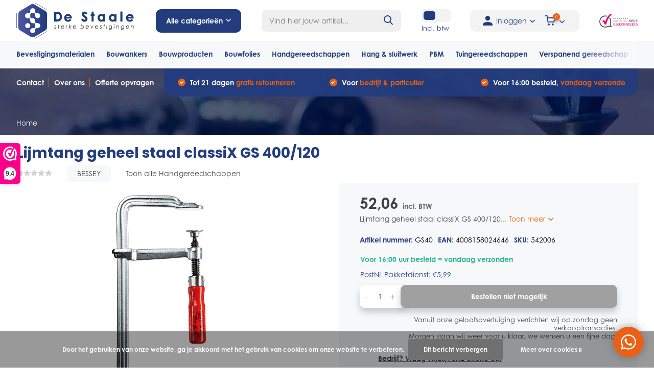

--- FILE ---
content_type: text/html;charset=utf-8
request_url: https://www.destaale.nl/lijmtang-geheel-staal-classix-gs-400-120.html
body_size: 37076
content:
<!doctype html>
<html lang="nl" class="product-page enable-overflow">
	<head>
        
<script type="text/javascript">
   window.dataLayer = window.dataLayer || [];
   dataLayer.push({
                                    ecomm_prodid: "118103330",
                  ecomm_prodid_adwords: "236659347",
                  ecomm_pname: "Lijmtang geheel staal classiX GS 400/120 ",
                  ecomm_category: "Handgereedschappen",
                  ecomm_pagetype: "product",
                  ecomm_totalvalue: 52.06
                                                                                               
                         
                  });
      
</script>


<!-- Google Tag Manager -->
<script>(function(w,d,s,l,i){w[l]=w[l]||[];w[l].push({'gtm.start':
new Date().getTime(),event:'gtm.js'});var f=d.getElementsByTagName(s)[0],
j=d.createElement(s),dl=l!='dataLayer'?'&l='+l:'';j.async=true;j.src=
'https://www.googletagmanager.com/gtm.js?id='+i+dl;f.parentNode.insertBefore(j,f);
})(window,document,'script','dataLayer','GTM-WW9M7CN');</script>
<!-- End Google Tag Manager -->        <meta charset="utf-8"/>
<!-- [START] 'blocks/head.rain' -->
<!--

  (c) 2008-2026 Lightspeed Netherlands B.V.
  http://www.lightspeedhq.com
  Generated: 01-02-2026 @ 16:16:50

-->
<link rel="canonical" href="https://www.destaale.nl/lijmtang-geheel-staal-classix-gs-400-120.html"/>
<link rel="alternate" href="https://www.destaale.nl/index.rss" type="application/rss+xml" title="Nieuwe producten"/>
<link href="https://cdn.webshopapp.com/assets/cookielaw.css?2025-02-20" rel="stylesheet" type="text/css"/>
<meta name="robots" content="noodp,noydir"/>
<meta property="og:url" content="https://www.destaale.nl/lijmtang-geheel-staal-classix-gs-400-120.html?source=facebook"/>
<meta property="og:site_name" content="De Staale"/>
<meta property="og:title" content="Lijmtang geheel staal classiX GS 400/120"/>
<meta property="og:description" content="Lijmtang geheel staal classiX GS 400/120"/>
<meta property="og:image" content="https://cdn.webshopapp.com/shops/313978/files/359088388/bessey-lijmtang-geheel-staal-classix-gs-400-120.jpg"/>
<!--[if lt IE 9]>
<script src="https://cdn.webshopapp.com/assets/html5shiv.js?2025-02-20"></script>
<![endif]-->
<!-- [END] 'blocks/head.rain' -->
		<meta http-equiv="x-ua-compatible" content="ie=edge">
		<title>Lijmtang geheel staal classiX GS 400/120 - De Staale</title>
		<meta name="description" content="Lijmtang geheel staal classiX GS 400/120">
		<meta name="keywords" content="BESSEY, Lijmtang, geheel, staal, classiX, GS, 400/120">
		<meta name="theme-color" content="#ffffff">
		<meta name="MobileOptimized" content="320">
		<meta name="HandheldFriendly" content="true">
		<meta name="viewport" content="width=device-width, initial-scale=1, initial-scale=1, minimum-scale=1, maximum-scale=1, user-scalable=no">
		<meta name="author" content="https://www.dmws.nl/">
		
		<link rel="preconnect" href="https://fonts.googleapis.com">
		<link rel="dns-prefetch" href="https://fonts.googleapis.com">
		<link rel="preconnect" href="https://ajax.googleapis.com">
		<link rel="dns-prefetch" href="https://ajax.googleapis.com">
		<link rel="preconnect" href="https://www.gstatic.com" crossorigin="anonymous">
		<link rel="dns-prefetch" href="https://www.gstatic.com" crossorigin="anonymous">
		<link rel="preconnect" href="//cdn.webshopapp.com/">
		<link rel="dns-prefetch" href="//cdn.webshopapp.com/">
    
    		    <link rel="stylesheet" href="https://use.typekit.net/erc4sle.css">
    <link rel="preload" href="https://cdn.webshopapp.com/shops/313978/themes/175462/assets/owl-carousel-min.css?20250603131436" as="style">
    <link rel="preload" href="https://cdn.webshopapp.com/shops/313978/themes/175462/assets/fancybox.css?20250603131436" as="style">
    <link rel="preload" href="https://cdn.webshopapp.com/shops/313978/themes/175462/assets/icomoon.css?20250603131436" as="style">
    <link rel="preload" href="https://cdn.webshopapp.com/shops/313978/themes/175462/assets/compete.css?20250603131436" as="style">
    <link rel="preload" href="https://cdn.webshopapp.com/shops/313978/themes/175462/assets/custom.css?20250603131436" as="style">
    
    <link rel="preload" href="https://cdn.webshopapp.com/shops/313978/themes/175462/assets/jquery-3-4-1-min.js?20250603131436" as="script">
    <link rel="preload" href="https://cdn.webshopapp.com/shops/313978/themes/175462/assets/jquery-ui.js?20250603131436" as="script">
    <link rel="preload" href="https://cdn.webshopapp.com/shops/313978/themes/175462/assets/js-cookie-min.js?20250603131436" as="script">
    <link rel="preload" href="https://cdn.webshopapp.com/shops/313978/themes/175462/assets/owl-carousel-min.js?20250603131436" as="script">
    <link rel="preload" href="https://cdn.webshopapp.com/shops/313978/themes/175462/assets/fancybox.js?20250603131436" as="script">
    <link rel="preload" href="https://cdn.webshopapp.com/shops/313978/themes/175462/assets/lazyload.js?20250603131436" as="script">
    <link rel="preload" href="https://cdn.webshopapp.com/assets/gui.js?2025-02-20" as="script">
    <link rel="preload" href="https://cdn.webshopapp.com/shops/313978/themes/175462/assets/script.js?20250603131436" as="script">
    <link rel="preload" href="https://cdn.webshopapp.com/shops/313978/themes/175462/assets/custom.js?20250603131436" as="script">
        
    <link href="https://fonts.googleapis.com/css?family=Poppins:300,400,500,600,700,800,900%7CPoppins:300,400,500,600,700,800,900&display=swap" rel="stylesheet" type="text/css">
    <link rel="stylesheet" href="https://cdn.webshopapp.com/shops/313978/themes/175462/assets/owl-carousel-min.css?20250603131436" type="text/css">
    <link rel="stylesheet" href="https://cdn.webshopapp.com/shops/313978/themes/175462/assets/fancybox.css?20250603131436" type="text/css">
    <link rel="stylesheet" href="https://cdn.webshopapp.com/shops/313978/themes/175462/assets/icomoon.css?20250603131436" type="text/css">
    <link rel="stylesheet" href="https://cdn.webshopapp.com/shops/313978/themes/175462/assets/compete.css?20250603131436" type="text/css">
    <link rel="stylesheet" href="https://cdn.webshopapp.com/shops/313978/themes/175462/assets/custom.css?20250603131436" type="text/css">
    
    <script src="https://cdn.webshopapp.com/shops/313978/themes/175462/assets/jquery-3-4-1-min.js?20250603131436"></script>

		<link rel="icon" type="image/x-icon" href="https://cdn.webshopapp.com/shops/313978/themes/175462/v/480318/assets/favicon.ico?20210122142021">
		<link rel="apple-touch-icon" href="https://cdn.webshopapp.com/shops/313978/themes/175462/v/480318/assets/favicon.ico?20210122142021">
    
    <meta name="msapplication-config" content="https://cdn.webshopapp.com/shops/313978/themes/175462/assets/browserconfig.xml?20250603131436">
<meta property="og:title" content="Lijmtang geheel staal classiX GS 400/120">
<meta property="og:type" content="website"> 
<meta property="og:site_name" content="De Staale">
<meta property="og:url" content="https://www.destaale.nl/">
<meta property="og:image" content="https://cdn.webshopapp.com/shops/313978/files/359088388/1000x1000x2/bessey-lijmtang-geheel-staal-classix-gs-400-120.jpg">
<meta name="twitter:title" content="Lijmtang geheel staal classiX GS 400/120">
<meta name="twitter:description" content="Lijmtang geheel staal classiX GS 400/120">
<meta name="twitter:site" content="De Staale">
<meta name="twitter:card" content="https://cdn.webshopapp.com/shops/313978/themes/175462/assets/logo.png?20250603131436">
<meta name="twitter:image" content="https://cdn.webshopapp.com/shops/313978/themes/175462/assets/big-block-bg.jpg?20250507085023">
<script type="application/ld+json">
  [
        {
      "@context": "http://schema.org",
      "@type": "Product", 
      "name": "BESSEY Lijmtang geheel staal classiX GS 400/120",
      "url": "https://www.destaale.nl/lijmtang-geheel-staal-classix-gs-400-120.html",
            "brand": {
        "@type": "Brand",
        "name": "BESSEY"
      },
            
                  "description": "Lijmtang geheel staal classiX GS 400/120",
            "image": "https://cdn.webshopapp.com/shops/313978/files/359088388/300x250x2/bessey-lijmtang-geheel-staal-classix-gs-400-120.jpg",      "gtin13": "4008158024646",      "mpn": "GS40",      "sku": "542006",      "offers": {
        "@type": "Offer",
        "price": "52.06",        "url": "https://www.destaale.nl/lijmtang-geheel-staal-classix-gs-400-120.html",
        "priceValidUntil": "2027-02-01",
        "priceCurrency": "EUR",
        	          "availability": "https://schema.org/InStock",
                    "inventoryLevel": "1"
      }
          },
        {
      "@context": "http://schema.org/",
      "@type": "Organization",
      "url": "https://www.destaale.nl/",
      "name": "De Staale",
      "legalName": "De Staale",
      "description": "Lijmtang geheel staal classiX GS 400/120",
      "logo": "https://cdn.webshopapp.com/shops/313978/themes/175462/assets/logo.png?20250603131436",
      "image": "https://cdn.webshopapp.com/shops/313978/themes/175462/assets/big-block-bg.jpg?20250507085023",
      "contactPoint": {
        "@type": "ContactPoint",
        "contactType": "Customer service",
        "telephone": "0488 – 234235"
      },
      "address": {
        "@type": "PostalAddress",
        "streetAddress": "Matensestraat 66B",
        "addressLocality": "Nederland",
        "postalCode": " 6669 CJ Dodewaard",
        "addressCountry": "NL"
      }
      ,
      "aggregateRating": {
          "@type": "AggregateRating",
          "bestRating": "10",          "worstRating": "1",
          "ratingValue": "9.4",          "reviewCount": "44",          "url":"https://www.webwinkelkeur.nl/webshop/De-Staale_1212557"
      }
         
    },
    { 
      "@context": "http://schema.org", 
      "@type": "WebSite", 
      "url": "https://www.destaale.nl/", 
      "name": "De Staale",
      "description": "Lijmtang geheel staal classiX GS 400/120",
      "author": [
        {
          "@type": "Organization",
          "url": "https://www.dmws.nl/",
          "name": "DMWS B.V.",
          "address": {
            "@type": "PostalAddress",
            "streetAddress": "Klokgebouw 195 (Strijp-S)",
            "addressLocality": "Eindhoven",
            "addressRegion": "NB",
            "postalCode": "5617 AB",
            "addressCountry": "NL"
          }
        }
      ]
    }
  ]
</script>    
	</head>
      
      	<body>
    <!-- Google Tag Manager (noscript) -->
<noscript><iframe src="https://www.googletagmanager.com/ns.html?id=GTM-WW9M7CN"
height="0" width="0" style="display:none;visibility:hidden"></iframe></noscript>
<!-- End Google Tag Manager (noscript) -->
    <ul class="hidden-data hidden"><li>313978</li><li>175462</li><li>ja</li><li>nl</li><li>live</li><li>verkoop//destaale/nl</li><li>https://www.destaale.nl/</li></ul><header id="top" class="scroll-active"><div class="top-wrap fixed default"><section class="main pos-r"><div class="container pos-r"><div class="d-flex align-center justify-between"><div class="d-flex align-center top-nav-logo-section"><div id="mobile-menu-btn" class="d-none show-1000"><div class="hamburger"><span></span><span></span><span></span><span></span></div></div><div id="logo" class="d-flex align-center"><a href="https://www.destaale.nl/" accesskey="h"><img class="hide-1000 desktop-logo" src="https://cdn.webshopapp.com/shops/313978/files/355312396/logo-destaale-rgb.svg" alt="De Staale" /><img class="d-none show-1000 mobile-logo" src="https://cdn.webshopapp.com/shops/313978/files/355311879/logo-destaale-mobile-rgb.svg" alt="De Staale" /></a><div id="catbtn" class="hide-1000 btn-wrap"><a href="https://www.destaale.nl/catalog/" class="btn">Alle categorieën <i class="icon-arrow-down"></i></a><div class="categorymenu"><div class="wrap d-flex"><ul class="maincategories"><li data-attribute="bevestigingsmaterialen"><a href="https://www.destaale.nl/bevestigingsmaterialen/">Bevestigingsmaterialen <i class="icon-arrow-right"></i></a></li><li data-attribute="bouwankers"><a href="https://www.destaale.nl/bouwankers/">Bouwankers <i class="icon-arrow-right"></i></a></li><li data-attribute="bouwproducten"><a href="https://www.destaale.nl/bouwproducten/">Bouwproducten  <i class="icon-arrow-right"></i></a></li><li data-attribute="bouwfolies"><a href="https://www.destaale.nl/bouwfolies/">Bouwfolies <i class="icon-arrow-right"></i></a></li><li data-attribute="handgereedschappen"><a href="https://www.destaale.nl/handgereedschappen/">Handgereedschappen <i class="icon-arrow-right"></i></a></li><li data-attribute="hang-sluitwerk"><a href="https://www.destaale.nl/hang-sluitwerk/">Hang &amp; sluitwerk <i class="icon-arrow-right"></i></a></li><li data-attribute="pbm"><a href="https://www.destaale.nl/pbm/">PBM <i class="icon-arrow-right"></i></a></li><li data-attribute="tuingereedschappen"><a href="https://www.destaale.nl/tuingereedschappen/">Tuingereedschappen <i class="icon-arrow-right"></i></a></li><li><a href="https://www.destaale.nl/catalog/" class="more">Bekijk alle categorieën</a></li></ul><div class="subcategories"><div class="wrapper" data-category="bevestigingsmaterialen"><h4>Bevestigingsmaterialen</h4><ul><li class="sub"><a href="https://www.destaale.nl/bevestigingsmaterialen/schroeven/">Schroeven</a></li><ul><li><a href="https://www.destaale.nl/bevestigingsmaterialen/schroeven/beslagschroeven/">Beslagschroeven</a></li><li><a href="https://www.destaale.nl/bevestigingsmaterialen/schroeven/overige-bevestigingsmaterialen-draadnagels/">Overige bevestigingsmaterialen/draadnagels</a></li><li><a href="https://www.destaale.nl/bevestigingsmaterialen/schroeven/spanhulzen/">Spanhulzen</a></li><li><a href="https://www.destaale.nl/bevestigingsmaterialen/schroeven/boorschroeven/">Boorschroeven</a></li><li><a href="https://www.destaale.nl/bevestigingsmaterialen/schroeven/" class="more">Bekijk alles</a></li></ul></ul><ul><li class="sub"><a href="https://www.destaale.nl/bevestigingsmaterialen/pluggen/">Pluggen</a></li></ul><ul><li class="sub"><a href="https://www.destaale.nl/bevestigingsmaterialen/lijmen-en-kitten/">Lijmen en kitten</a></li></ul><ul><li class="sub"><a href="https://www.destaale.nl/bevestigingsmaterialen/golfplaatbouten/">Golfplaatbouten</a></li></ul><ul><li class="sub"><a href="https://www.destaale.nl/bevestigingsmaterialen/assortimentskoffers/">Assortimentskoffers</a></li></ul><ul><li class="sub"><a href="https://www.destaale.nl/bevestigingsmaterialen/boutverbindingen/">Boutverbindingen</a></li><ul><li><a href="https://www.destaale.nl/bevestigingsmaterialen/boutverbindingen/dopmoeren/">Dopmoeren</a></li><li><a href="https://www.destaale.nl/bevestigingsmaterialen/boutverbindingen/houtdraadbouten/">Houtdraadbouten</a></li><li><a href="https://www.destaale.nl/bevestigingsmaterialen/boutverbindingen/moeren/">Moeren</a></li><li><a href="https://www.destaale.nl/bevestigingsmaterialen/boutverbindingen/slotbouten/">Slotbouten </a></li><li><a href="https://www.destaale.nl/bevestigingsmaterialen/boutverbindingen/" class="more">Bekijk alles</a></li></ul></ul><ul><li class="sub"><a href="https://www.destaale.nl/bevestigingsmaterialen/afdekkapjes/">Afdekkapjes</a></li></ul><ul><li class="sub"><a href="https://www.destaale.nl/bevestigingsmaterialen/schroefbitjes/">Schroefbitjes</a></li></ul><ul><li class="sub"><a href="https://www.destaale.nl/bevestigingsmaterialen/ringen/">Ringen</a></li><ul><li><a href="https://www.destaale.nl/bevestigingsmaterialen/ringen/sluitringen/">Sluitringen</a></li><li><a href="https://www.destaale.nl/bevestigingsmaterialen/ringen/carrosserieringen/">Carrosserieringen</a></li></ul></ul><ul><li class="sub"><a href="https://www.destaale.nl/bevestigingsmaterialen/overigen/">Overigen</a></li></ul><ul><li class="sub"><a href="https://www.destaale.nl/bevestigingsmaterialen/nieten/">Nieten</a></li></ul><ul><li class="sub"><a href="https://www.destaale.nl/bevestigingsmaterialen/gipsplaatbouten/">gipsplaatbouten</a></li></ul><ul><li class="sub"><a href="https://www.destaale.nl/bevestigingsmaterialen/coilnagels/">coilnagels</a></li></ul></div><div class="wrapper" data-category="bouwankers"><h4>Bouwankers</h4><ul><li class="sub"><a href="https://www.destaale.nl/bouwankers/hengen-en-duimen/">Hengen en Duimen</a></li><ul><li><a href="https://www.destaale.nl/bouwankers/hengen-en-duimen/hengen-voor-pen-16-mm/">Hengen voor pen 16 mm</a></li><li><a href="https://www.destaale.nl/bouwankers/hengen-en-duimen/hengen-voor-vlakwerk-pen-16-mm/">Hengen voor vlakwerk pen 16 mm</a></li><li><a href="https://www.destaale.nl/bouwankers/hengen-en-duimen/kruishengen/">Kruishengen</a></li></ul></ul><ul><li class="sub"><a href="https://www.destaale.nl/bouwankers/spouwankers/">Spouwankers</a></li><ul><li><a href="https://www.destaale.nl/bouwankers/spouwankers/boorspouwankers/">Boorspouwankers</a></li><li><a href="https://www.destaale.nl/bouwankers/spouwankers/hsb-spouwankers/">HSB spouwankers</a></li><li><a href="https://www.destaale.nl/bouwankers/spouwankers/indraaihulpstukken/">Indraaihulpstukken</a></li><li><a href="https://www.destaale.nl/bouwankers/spouwankers/inslaghulpstukken/">Inslaghulpstukken</a></li><li><a href="https://www.destaale.nl/bouwankers/spouwankers/" class="more">Bekijk alles</a></li></ul></ul><ul><li class="sub"><a href="https://www.destaale.nl/bouwankers/houtverbindingen/">Houtverbindingen</a></li><ul><li><a href="https://www.destaale.nl/bouwankers/houtverbindingen/balkdragers/">Balkdragers</a></li><li><a href="https://www.destaale.nl/bouwankers/houtverbindingen/bintankers/">Bintankers</a></li><li><a href="https://www.destaale.nl/bouwankers/houtverbindingen/gripankers/">Gripankers</a></li><li><a href="https://www.destaale.nl/bouwankers/houtverbindingen/koppelankers/">Koppelankers</a></li><li><a href="https://www.destaale.nl/bouwankers/houtverbindingen/" class="more">Bekijk alles</a></li></ul></ul><ul><li class="sub"><a href="https://www.destaale.nl/bouwankers/hoekankers/">Hoekankers</a></li><ul><li><a href="https://www.destaale.nl/bouwankers/hoekankers/hoekankers/">Hoekankers</a></li><li><a href="https://www.destaale.nl/bouwankers/hoekankers/hoekankers-met-ril/">Hoekankers met ril</a></li><li><a href="https://www.destaale.nl/bouwankers/hoekankers/xl-hoekankers/">XL-hoekankers</a></li><li><a href="https://www.destaale.nl/bouwankers/hoekankers/xs-hoekanker/">XS-hoekanker</a></li></ul></ul><ul><li class="sub"><a href="https://www.destaale.nl/bouwankers/hulpmiddelen/">Hulpmiddelen</a></li><ul><li><a href="https://www.destaale.nl/bouwankers/hulpmiddelen/hijsogen/">Hijsogen</a></li></ul></ul><ul><li class="sub"><a href="https://www.destaale.nl/bouwankers/isolatiebevestigingen/">Isolatiebevestigingen</a></li><ul><li><a href="https://www.destaale.nl/bouwankers/isolatiebevestigingen/dakplaatjes/">Dakplaatjes</a></li><li><a href="https://www.destaale.nl/bouwankers/isolatiebevestigingen/flex-5-plug/">Flex- 5 plug</a></li><li><a href="https://www.destaale.nl/bouwankers/isolatiebevestigingen/kombiclips/">Kombiclips</a></li><li><a href="https://www.destaale.nl/bouwankers/isolatiebevestigingen/kraagpluggen/">Kraagpluggen</a></li><li><a href="https://www.destaale.nl/bouwankers/isolatiebevestigingen/" class="more">Bekijk alles</a></li></ul></ul><ul><li class="sub"><a href="https://www.destaale.nl/bouwankers/kozijnankers/">Kozijnankers</a></li><ul><li><a href="https://www.destaale.nl/bouwankers/kozijnankers/kozijnstelhoek/">Kozijnstelhoek </a></li></ul></ul><ul><li class="sub"><a href="https://www.destaale.nl/bouwankers/ruwbouwankers/">Ruwbouwankers</a></li><ul><li><a href="https://www.destaale.nl/bouwankers/ruwbouwankers/muurplaatankers/">Muurplaatankers</a></li><li><a href="https://www.destaale.nl/bouwankers/ruwbouwankers/lijm-en-wandankers/">Lijm en wandankers</a></li><li><a href="https://www.destaale.nl/bouwankers/ruwbouwankers/ruitersteunen/">Ruitersteunen</a></li></ul></ul></div><div class="wrapper" data-category="bouwproducten"><h4>Bouwproducten </h4><ul><li class="sub"><a href="https://www.destaale.nl/bouwproducten/binnendeurdorpels/">Binnendeurdorpels</a></li><ul><li><a href="https://www.destaale.nl/bouwproducten/binnendeurdorpels/hardsteen/">Hardsteen</a></li><li><a href="https://www.destaale.nl/bouwproducten/binnendeurdorpels/kunststeen/">Kunststeen</a></li></ul></ul><ul><li class="sub"><a href="https://www.destaale.nl/bouwproducten/smeermiddelen/">Smeermiddelen</a></li></ul><ul><li class="sub"><a href="https://www.destaale.nl/bouwproducten/verf/">Verf</a></li><ul><li><a href="https://www.destaale.nl/bouwproducten/verf/spuitbussen/">Spuitbussen</a></li><li><a href="https://www.destaale.nl/bouwproducten/verf/buitenverf/">Buitenverf</a></li><li><a href="https://www.destaale.nl/bouwproducten/verf/grondverf/">Grondverf</a></li></ul></ul><ul><li class="sub"><a href="https://www.destaale.nl/bouwproducten/stelmiddelen/">Stelmiddelen</a></li><ul><li><a href="https://www.destaale.nl/bouwproducten/stelmiddelen/vlonderpads/">Vlonderpads</a></li></ul></ul><ul><li class="sub"><a href="https://www.destaale.nl/bouwproducten/trappen/">Trappen</a></li></ul><ul><li class="sub"><a href="https://www.destaale.nl/bouwproducten/anti-worteldoek/">Anti-worteldoek</a></li></ul><ul><li class="sub"><a href="https://www.destaale.nl/bouwproducten/diversen/">Diversen</a></li></ul><ul><li class="sub"><a href="https://www.destaale.nl/bouwproducten/pur/">Pur</a></li></ul><ul><li class="sub"><a href="https://www.destaale.nl/bouwproducten/lood/">Lood</a></li></ul><ul><li class="sub"><a href="https://www.destaale.nl/bouwproducten/beglazingsmaterialen/">Beglazingsmaterialen</a></li><ul><li><a href="https://www.destaale.nl/bouwproducten/beglazingsmaterialen/tunnelblokjes/">Tunnelblokjes</a></li><li><a href="https://www.destaale.nl/bouwproducten/beglazingsmaterialen/beglazingsblokjes/">Beglazingsblokjes</a></li><li><a href="https://www.destaale.nl/bouwproducten/beglazingsmaterialen/triple-glasblokjes/">Triple glasblokjes</a></li><li><a href="https://www.destaale.nl/bouwproducten/beglazingsmaterialen/keggen-en-wiggen/">Keggen en wiggen</a></li><li><a href="https://www.destaale.nl/bouwproducten/beglazingsmaterialen/" class="more">Bekijk alles</a></li></ul></ul><ul><li class="sub"><a href="https://www.destaale.nl/bouwproducten/voegbanden/">voegbanden</a></li></ul><ul><li class="sub"><a href="https://www.destaale.nl/bouwproducten/verlichting/">verlichting</a></li></ul></div><div class="wrapper" data-category="bouwfolies"><h4>Bouwfolies</h4><ul><li class="sub"><a href="https://www.destaale.nl/bouwfolies/binnenfolies/">Binnenfolies</a></li><ul><li><a href="https://www.destaale.nl/bouwfolies/binnenfolies/dampremmend/">Dampremmend</a></li></ul></ul><ul><li class="sub"><a href="https://www.destaale.nl/bouwfolies/buitenfolies/">Buitenfolies</a></li><ul><li><a href="https://www.destaale.nl/bouwfolies/buitenfolies/dampopen/">Dampopen </a></li><li><a href="https://www.destaale.nl/bouwfolies/buitenfolies/waterdicht-dampopen/">Waterdicht - dampopen</a></li></ul></ul><ul><li class="sub"><a href="https://www.destaale.nl/bouwfolies/tapes/">Tapes</a></li></ul><ul><li class="sub"><a href="https://www.destaale.nl/bouwfolies/dpc/">DPC</a></li></ul><ul><li class="sub"><a href="https://www.destaale.nl/bouwfolies/beschermfolies/">Beschermfolies</a></li><ul><li><a href="https://www.destaale.nl/bouwfolies/beschermfolies/rekwikkelfolies/">Rekwikkelfolies</a></li></ul></ul></div><div class="wrapper" data-category="handgereedschappen"><h4>Handgereedschappen</h4><ul><li class="sub"><a href="https://www.destaale.nl/handgereedschappen/tangen/">Tangen </a></li><ul><li><a href="https://www.destaale.nl/handgereedschappen/tangen/buizensnijder/">Buizensnijder</a></li><li><a href="https://www.destaale.nl/handgereedschappen/tangen/boutensnijtang/">Boutensnijtang</a></li><li><a href="https://www.destaale.nl/handgereedschappen/tangen/borgveertangen/">Borgveertangen</a></li><li><a href="https://www.destaale.nl/handgereedschappen/tangen/combinatietangen/">Combinatietangen</a></li><li><a href="https://www.destaale.nl/handgereedschappen/tangen/" class="more">Bekijk alles</a></li></ul></ul><ul><li class="sub"><a href="https://www.destaale.nl/handgereedschappen/metselgereedschap/">Metselgereedschap</a></li><ul><li><a href="https://www.destaale.nl/handgereedschappen/metselgereedschap/metsel-hulpmiddelen/">Metsel hulpmiddelen</a></li><li><a href="https://www.destaale.nl/handgereedschappen/metselgereedschap/troffels/">Troffels</a></li><li><a href="https://www.destaale.nl/handgereedschappen/metselgereedschap/voegspijkers/">Voegspijkers</a></li></ul></ul><ul><li class="sub"><a href="https://www.destaale.nl/handgereedschappen/schildergereedschap/">Schildergereedschap</a></li><ul><li><a href="https://www.destaale.nl/handgereedschappen/schildergereedschap/verfschrapers/">Verfschrapers</a></li><li><a href="https://www.destaale.nl/handgereedschappen/schildergereedschap/verfbakjes/">Verfbakjes</a></li><li><a href="https://www.destaale.nl/handgereedschappen/schildergereedschap/rollers/">Rollers</a></li><li><a href="https://www.destaale.nl/handgereedschappen/schildergereedschap/kwasten/">Kwasten</a></li><li><a href="https://www.destaale.nl/handgereedschappen/schildergereedschap/" class="more">Bekijk alles</a></li></ul></ul><ul><li class="sub"><a href="https://www.destaale.nl/handgereedschappen/stukadoorsgereedschap/">Stukadoorsgereedschap</a></li><ul><li><a href="https://www.destaale.nl/handgereedschappen/stukadoorsgereedschap/overige-stucgereedschappen/">Overige stucgereedschappen</a></li><li><a href="https://www.destaale.nl/handgereedschappen/stukadoorsgereedschap/paleerijzers/">Paleerijzers</a></li><li><a href="https://www.destaale.nl/handgereedschappen/stukadoorsgereedschap/plakspanen/">Plakspanen</a></li><li><a href="https://www.destaale.nl/handgereedschappen/stukadoorsgereedschap/plamuurmessen/">Plamuurmessen</a></li><li><a href="https://www.destaale.nl/handgereedschappen/stukadoorsgereedschap/" class="more">Bekijk alles</a></li></ul></ul><ul><li class="sub"><a href="https://www.destaale.nl/handgereedschappen/aftekengereedschap/">Aftekengereedschap</a></li></ul><ul><li class="sub"><a href="https://www.destaale.nl/handgereedschappen/timmergereedschap/">Timmergereedschap</a></li><ul><li><a href="https://www.destaale.nl/handgereedschappen/timmergereedschap/opbergsystemen/">Opbergsystemen</a></li></ul></ul><ul><li class="sub"><a href="https://www.destaale.nl/handgereedschappen/beitels-en-vijlen/">Beitels en vijlen</a></li><ul><li><a href="https://www.destaale.nl/handgereedschappen/beitels-en-vijlen/vijlen/">Vijlen</a></li></ul></ul><ul><li class="sub"><a href="https://www.destaale.nl/handgereedschappen/bits/">Bits</a></li><ul><li><a href="https://www.destaale.nl/handgereedschappen/bits/bits-25-mm/">Bits 25 mm</a></li><li><a href="https://www.destaale.nl/handgereedschappen/bits/bithouders/">Bithouders</a></li><li><a href="https://www.destaale.nl/handgereedschappen/bits/bitsets/">Bitsets</a></li><li><a href="https://www.destaale.nl/handgereedschappen/bits/impact-bits-50-mm/">Impact bits 50 mm</a></li></ul></ul><ul><li class="sub"><a href="https://www.destaale.nl/handgereedschappen/draadsnijgereedschap/">Draadsnijgereedschap</a></li><ul><li><a href="https://www.destaale.nl/handgereedschappen/draadsnijgereedschap/hand-tappen/">Hand tappen</a></li><li><a href="https://www.destaale.nl/handgereedschappen/draadsnijgereedschap/machine-tappen/">Machine tappen</a></li><li><a href="https://www.destaale.nl/handgereedschappen/draadsnijgereedschap/snijplaten/">Snijplaten</a></li><li><a href="https://www.destaale.nl/handgereedschappen/draadsnijgereedschap/taphouders/">Taphouders</a></li><li><a href="https://www.destaale.nl/handgereedschappen/draadsnijgereedschap/" class="more">Bekijk alles</a></li></ul></ul><ul><li class="sub"><a href="https://www.destaale.nl/handgereedschappen/hamer-gereedschap/">Hamer gereedschap</a></li><ul><li><a href="https://www.destaale.nl/handgereedschappen/hamer-gereedschap/hamers/">Hamers </a></li></ul></ul><ul><li class="sub"><a href="https://www.destaale.nl/handgereedschappen/inbussgereedschap/">Inbussgereedschap</a></li></ul><ul><li class="sub"><a href="https://www.destaale.nl/handgereedschappen/kitgereedschap/">Kitgereedschap</a></li></ul><ul><li class="sub"><a href="https://www.destaale.nl/handgereedschappen/klemgereedschap/">Klemgereedschap</a></li><ul><li><a href="https://www.destaale.nl/handgereedschappen/klemgereedschap/hobbylijmtangen/">Hobbylijmtangen</a></li><li><a href="https://www.destaale.nl/handgereedschappen/klemgereedschap/lijmtangen/">Lijmtangen</a></li><li><a href="https://www.destaale.nl/handgereedschappen/klemgereedschap/snelspanklemmen/">Snelspanklemmen</a></li><li><a href="https://www.destaale.nl/handgereedschappen/klemgereedschap/tafelklemmen/">Tafelklemmen</a></li><li><a href="https://www.destaale.nl/handgereedschappen/klemgereedschap/" class="more">Bekijk alles</a></li></ul></ul><ul><li class="sub"><a href="https://www.destaale.nl/handgereedschappen/meetgereedschap/">Meetgereedschap</a></li><ul><li><a href="https://www.destaale.nl/handgereedschappen/meetgereedschap/duimstokken/">Duimstokken</a></li><li><a href="https://www.destaale.nl/handgereedschappen/meetgereedschap/waterpassen/">Waterpassen</a></li></ul></ul><ul><li class="sub"><a href="https://www.destaale.nl/handgereedschappen/lijmgereedschap/">Lijmgereedschap</a></li></ul><ul><li class="sub"><a href="https://www.destaale.nl/handgereedschappen/moer-en-pijpsleutels/">Moer en pijpsleutels</a></li></ul><ul><li class="sub"><a href="https://www.destaale.nl/handgereedschappen/mokers-en-hamers/">Mokers en Hamers</a></li><ul><li><a href="https://www.destaale.nl/handgereedschappen/mokers-en-hamers/hamers/">Hamers </a></li></ul></ul><ul><li class="sub"><a href="https://www.destaale.nl/handgereedschappen/overige-gereedschappen/">Overige gereedschappen</a></li></ul><ul><li class="sub"><a href="https://www.destaale.nl/handgereedschappen/scharen/">Scharen</a></li><ul><li><a href="https://www.destaale.nl/handgereedschappen/scharen/blikscharen/">Blikscharen</a></li><li><a href="https://www.destaale.nl/handgereedschappen/scharen/boutenscharen/">Boutenscharen</a></li></ul></ul><ul><li class="sub"><a href="https://www.destaale.nl/handgereedschappen/schaven/">Schaven</a></li></ul><ul><li class="sub"><a href="https://www.destaale.nl/handgereedschappen/schroevendraaiers/">Schroevendraaiers</a></li></ul><ul><li class="sub"><a href="https://www.destaale.nl/handgereedschappen/schoonmaakgereedschap/">Schoonmaakgereedschap</a></li></ul><ul><li class="sub"><a href="https://www.destaale.nl/handgereedschappen/schildersgereedschap/">Schildersgereedschap</a></li></ul><ul><li class="sub"><a href="https://www.destaale.nl/handgereedschappen/snijgereedschap/">Snijgereedschap</a></li><ul><li><a href="https://www.destaale.nl/handgereedschappen/snijgereedschap/afbreekmessen/">Afbreekmessen</a></li></ul></ul><ul><li class="sub"><a href="https://www.destaale.nl/handgereedschappen/sloopgereedschap/">Sloopgereedschap</a></li><ul><li><a href="https://www.destaale.nl/handgereedschappen/sloopgereedschap/vloergereedschap/">Vloergereedschap</a></li><li><a href="https://www.destaale.nl/handgereedschappen/sloopgereedschap/koevoeten/">Koevoeten</a></li><li><a href="https://www.destaale.nl/handgereedschappen/sloopgereedschap/koudbeitels/">Koudbeitels</a></li><li><a href="https://www.destaale.nl/handgereedschappen/sloopgereedschap/schrapers/">Schrapers</a></li><li><a href="https://www.destaale.nl/handgereedschappen/sloopgereedschap/" class="more">Bekijk alles</a></li></ul></ul><ul><li class="sub"><a href="https://www.destaale.nl/handgereedschappen/stratenmakersgereedschap/">Stratenmakersgereedschap</a></li><ul><li><a href="https://www.destaale.nl/handgereedschappen/stratenmakersgereedschap/straathamers/">Straathamers</a></li><li><a href="https://www.destaale.nl/handgereedschappen/stratenmakersgereedschap/tangen/">Tangen</a></li><li><a href="https://www.destaale.nl/handgereedschappen/stratenmakersgereedschap/uitzetgereedschap/">Uitzetgereedschap</a></li></ul></ul><ul><li class="sub"><a href="https://www.destaale.nl/handgereedschappen/overig-handgereedschap/">Overig handgereedschap</a></li></ul><ul><li class="sub"><a href="https://www.destaale.nl/handgereedschappen/tegelgereedschap/">Tegelgereedschap</a></li><ul><li><a href="https://www.destaale.nl/handgereedschappen/tegelgereedschap/inwasgereedschap/">Inwasgereedschap</a></li><li><a href="https://www.destaale.nl/handgereedschappen/tegelgereedschap/plakspanen/">Plakspanen</a></li><li><a href="https://www.destaale.nl/handgereedschappen/tegelgereedschap/schuurborden/">Schuurborden</a></li><li><a href="https://www.destaale.nl/handgereedschappen/tegelgereedschap/sponsen/">Sponsen</a></li><li><a href="https://www.destaale.nl/handgereedschappen/tegelgereedschap/" class="more">Bekijk alles</a></li></ul></ul><ul><li class="sub"><a href="https://www.destaale.nl/handgereedschappen/zagen/">Zagen</a></li></ul><ul><li class="sub"><a href="https://www.destaale.nl/handgereedschappen/gereedschapsets/">Gereedschapsets</a></li></ul><ul><li class="sub"><a href="https://www.destaale.nl/handgereedschappen/drijvers/">Drijvers</a></li></ul><ul><li class="sub"><a href="https://www.destaale.nl/handgereedschappen/tackers/">Tackers</a></li></ul><ul><li class="sub"><a href="https://www.destaale.nl/handgereedschappen/doppen/">Doppen</a></li><ul><li><a href="https://www.destaale.nl/handgereedschappen/doppen/doppen-1-2-kort/">Doppen 1/2&quot; Kort</a></li><li><a href="https://www.destaale.nl/handgereedschappen/doppen/doppen-1-2-lang/">Doppen 1/2&quot; Lang</a></li></ul></ul><ul><li class="sub"><a href="https://www.destaale.nl/handgereedschappen/steek-ringsleutels/">Steek-ringsleutels</a></li></ul><ul><li class="sub"><a href="https://www.destaale.nl/handgereedschappen/elektrisch-gereedschap/">Elektrisch gereedschap</a></li></ul></div><div class="wrapper" data-category="hang-sluitwerk"><h4>Hang &amp; sluitwerk</h4><ul><li class="sub"><a href="https://www.destaale.nl/hang-sluitwerk/tuinbeslag/">Tuinbeslag</a></li><ul><li><a href="https://www.destaale.nl/hang-sluitwerk/tuinbeslag/klinkstellen/">Klinkstellen</a></li><li><a href="https://www.destaale.nl/hang-sluitwerk/tuinbeslag/deurbalkhaken/">Deurbalkhaken</a></li><li><a href="https://www.destaale.nl/hang-sluitwerk/tuinbeslag/handgrepen/">Handgrepen</a></li><li><a href="https://www.destaale.nl/hang-sluitwerk/tuinbeslag/grendels/">Grendels</a></li><li><a href="https://www.destaale.nl/hang-sluitwerk/tuinbeslag/" class="more">Bekijk alles</a></li></ul></ul><ul><li class="sub"><a href="https://www.destaale.nl/hang-sluitwerk/deuropvangbeugels/">Deuropvangbeugels</a></li><ul><li><a href="https://www.destaale.nl/hang-sluitwerk/deuropvangbeugels/deuropvangbeugels/">Deuropvangbeugels</a></li></ul></ul><ul><li class="sub"><a href="https://www.destaale.nl/hang-sluitwerk/hengen-en-duimen/">Hengen en Duimen</a></li><ul><li><a href="https://www.destaale.nl/hang-sluitwerk/hengen-en-duimen/staarthengen/">Staarthengen</a></li><li><a href="https://www.destaale.nl/hang-sluitwerk/hengen-en-duimen/kruishengen/">Kruishengen</a></li><li><a href="https://www.destaale.nl/hang-sluitwerk/hengen-en-duimen/inschroefduimen/">Inschroefduimen</a></li><li><a href="https://www.destaale.nl/hang-sluitwerk/hengen-en-duimen/plaatduimen/">Plaatduimen</a></li><li><a href="https://www.destaale.nl/hang-sluitwerk/hengen-en-duimen/" class="more">Bekijk alles</a></li></ul></ul><ul><li class="sub"><a href="https://www.destaale.nl/hang-sluitwerk/scharnieren/">Scharnieren </a></li></ul><ul><li class="sub"><a href="https://www.destaale.nl/hang-sluitwerk/doornsleutels/">Doornsleutels</a></li></ul><ul><li class="sub"><a href="https://www.destaale.nl/hang-sluitwerk/sloten/">Sloten</a></li></ul></div><div class="wrapper" data-category="pbm"><h4>PBM</h4><ul><li class="sub"><a href="https://www.destaale.nl/pbm/werkschoenen/">Werkschoenen</a></li></ul><ul><li class="sub"><a href="https://www.destaale.nl/pbm/werkhandschoenen/">Werkhandschoenen</a></li></ul><ul><li class="sub"><a href="https://www.destaale.nl/pbm/stofmaskers/">Stofmaskers</a></li></ul><ul><li class="sub"><a href="https://www.destaale.nl/pbm/veiligheidsbrillen/">Veiligheidsbrillen </a></li></ul><ul><li class="sub"><a href="https://www.destaale.nl/pbm/gehoorbescherming/">Gehoorbescherming</a></li></ul><ul><li class="sub"><a href="https://www.destaale.nl/pbm/diversen/">Diversen</a></li></ul><ul><li class="sub"><a href="https://www.destaale.nl/pbm/kniebeschermers/">Kniebeschermers</a></li></ul></div><div class="wrapper" data-category="tuingereedschappen"><h4>Tuingereedschappen</h4><ul><li class="sub"><a href="https://www.destaale.nl/tuingereedschappen/stelen/">Stelen</a></li></ul><ul><li class="sub"><a href="https://www.destaale.nl/tuingereedschappen/harken/">Harken</a></li></ul><ul><li class="sub"><a href="https://www.destaale.nl/tuingereedschappen/snoeigereedschap/">Snoeigereedschap</a></li></ul><ul><li class="sub"><a href="https://www.destaale.nl/tuingereedschappen/schoppen-en-spades/">Schoppen en spades</a></li></ul><ul><li class="sub"><a href="https://www.destaale.nl/tuingereedschappen/overige-gereedschappen/">Overige gereedschappen</a></li></ul><ul><li class="sub"><a href="https://www.destaale.nl/tuingereedschappen/bezems/">Bezems</a></li></ul><ul><li class="sub"><a href="https://www.destaale.nl/tuingereedschappen/diversen/">Diversen</a></li></ul><ul><li class="sub"><a href="https://www.destaale.nl/tuingereedschappen/tuinberegening/">Tuinberegening</a></li><ul><li><a href="https://www.destaale.nl/tuingereedschappen/tuinberegening/tuinslangen/">Tuinslangen</a></li><li><a href="https://www.destaale.nl/tuingereedschappen/tuinberegening/slangkoppelingen/">Slangkoppelingen</a></li><li><a href="https://www.destaale.nl/tuingereedschappen/tuinberegening/snelkoppelingen/">Snelkoppelingen</a></li><li><a href="https://www.destaale.nl/tuingereedschappen/tuinberegening/kraannippels/">Kraannippels</a></li><li><a href="https://www.destaale.nl/tuingereedschappen/tuinberegening/" class="more">Bekijk alles</a></li></ul></ul></div><div class="wrapper" data-category="verspanend-gereedschap"><h4>Verspanend gereedschap</h4><ul><li class="sub"><a href="https://www.destaale.nl/verspanend-gereedschap/boren/">Boren</a></li><ul><li><a href="https://www.destaale.nl/verspanend-gereedschap/boren/steenboren/">Steenboren</a></li><li><a href="https://www.destaale.nl/verspanend-gereedschap/boren/alle-boren/">Alle boren </a></li><li><a href="https://www.destaale.nl/verspanend-gereedschap/boren/houtboren/">Houtboren</a></li><li><a href="https://www.destaale.nl/verspanend-gereedschap/boren/staalboren/">Staalboren</a></li><li><a href="https://www.destaale.nl/verspanend-gereedschap/boren/" class="more">Bekijk alles</a></li></ul></ul><ul><li class="sub"><a href="https://www.destaale.nl/verspanend-gereedschap/steenbeitels/">Steenbeitels</a></li><ul><li><a href="https://www.destaale.nl/verspanend-gereedschap/steenbeitels/puntbeitels/">Puntbeitels</a></li><li><a href="https://www.destaale.nl/verspanend-gereedschap/steenbeitels/platte-beitels/">Platte beitels</a></li><li><a href="https://www.destaale.nl/verspanend-gereedschap/steenbeitels/spadebeitels/">Spadebeitels</a></li><li><a href="https://www.destaale.nl/verspanend-gereedschap/steenbeitels/tegelbeitels/">Tegelbeitels</a></li></ul></ul><ul><li class="sub"><a href="https://www.destaale.nl/verspanend-gereedschap/multitool-zaagbladen/">Multitool zaagbladen</a></li><ul><li><a href="https://www.destaale.nl/verspanend-gereedschap/multitool-zaagbladen/starlock-aansluiting-sl/">Starlock  aansluiting (SL)</a></li><li><a href="https://www.destaale.nl/verspanend-gereedschap/multitool-zaagbladen/de-walt-aansluiting-dw/">De Walt aansluiting (DW)</a></li><li><a href="https://www.destaale.nl/verspanend-gereedschap/multitool-zaagbladen/supercut-aansluiting-sc/">Supercut aansluiting (SC)</a></li><li><a href="https://www.destaale.nl/verspanend-gereedschap/multitool-zaagbladen/starlock-aansluiting-sl-10855830/">Starlock aansluiting (SL)</a></li><li><a href="https://www.destaale.nl/verspanend-gereedschap/multitool-zaagbladen/" class="more">Bekijk alles</a></li></ul></ul><ul><li class="sub"><a href="https://www.destaale.nl/verspanend-gereedschap/frezen/">Frezen</a></li></ul><ul><li class="sub"><a href="https://www.destaale.nl/verspanend-gereedschap/decoupeerzaagjes/">Decoupeerzaagjes</a></li><ul><li><a href="https://www.destaale.nl/verspanend-gereedschap/decoupeerzaagjes/hcs/">HCS </a></li><li><a href="https://www.destaale.nl/verspanend-gereedschap/decoupeerzaagjes/bi-metaal/">Bi Metaal</a></li><li><a href="https://www.destaale.nl/verspanend-gereedschap/decoupeerzaagjes/riff-carbide/">RIFF Carbide</a></li><li><a href="https://www.destaale.nl/verspanend-gereedschap/decoupeerzaagjes/hard-metaal/">Hard Metaal</a></li></ul></ul><ul><li class="sub"><a href="https://www.destaale.nl/verspanend-gereedschap/recipro-zaagbladen/">Recipro zaagbladen</a></li><ul><li><a href="https://www.destaale.nl/verspanend-gereedschap/recipro-zaagbladen/hcs/">HCS </a></li><li><a href="https://www.destaale.nl/verspanend-gereedschap/recipro-zaagbladen/bi-metaal/">Bi Metaal</a></li></ul></ul><ul><li class="sub"><a href="https://www.destaale.nl/verspanend-gereedschap/zaagbladen/">Zaagbladen</a></li><ul><li><a href="https://www.destaale.nl/verspanend-gereedschap/zaagbladen/handmachine/">Handmachine</a></li><li><a href="https://www.destaale.nl/verspanend-gereedschap/zaagbladen/bouwcircelzaag/">Bouwcircelzaag</a></li><li><a href="https://www.destaale.nl/verspanend-gereedschap/zaagbladen/formaatzaag/">Formaatzaag</a></li><li><a href="https://www.destaale.nl/verspanend-gereedschap/zaagbladen/diamantzaag/">Diamantzaag</a></li><li><a href="https://www.destaale.nl/verspanend-gereedschap/zaagbladen/" class="more">Bekijk alles</a></li></ul></ul><ul><li class="sub"><a href="https://www.destaale.nl/verspanend-gereedschap/gatzagen/">Gatzagen</a></li><ul><li><a href="https://www.destaale.nl/verspanend-gereedschap/gatzagen/bim-cobalt-gatzagen/">BiM-Cobalt Gatzagen</a></li><li><a href="https://www.destaale.nl/verspanend-gereedschap/gatzagen/gatzagen-toebehoren/">Gatzagen toebehoren</a></li><li><a href="https://www.destaale.nl/verspanend-gereedschap/gatzagen/gatzagen-sets/">Gatzagen sets</a></li><li><a href="https://www.destaale.nl/verspanend-gereedschap/gatzagen/mp-gatzagen/">MP Gatzagen</a></li></ul></ul><ul><li class="sub"><a href="https://www.destaale.nl/verspanend-gereedschap/dozenboren/">Dozenboren</a></li></ul><ul><li class="sub"><a href="https://www.destaale.nl/verspanend-gereedschap/hulpstukken/">Hulpstukken</a></li></ul><ul><li class="sub"><a href="https://www.destaale.nl/verspanend-gereedschap/diamantboren/">Diamantboren</a></li></ul><ul><li class="sub"><a href="https://www.destaale.nl/verspanend-gereedschap/slijpschijven/">Slijpschijven</a></li></ul><ul><li class="sub"><a href="https://www.destaale.nl/verspanend-gereedschap/borensets/">Borensets</a></li><ul><li><a href="https://www.destaale.nl/verspanend-gereedschap/borensets/spiraalborenset/">Spiraalborenset</a></li><li><a href="https://www.destaale.nl/verspanend-gereedschap/borensets/betonborenset/">Betonborenset </a></li><li><a href="https://www.destaale.nl/verspanend-gereedschap/borensets/unidre-borenset/">UNIDre-borenset</a></li><li><a href="https://www.destaale.nl/verspanend-gereedschap/borensets/hamerborenset/">Hamerborenset</a></li><li><a href="https://www.destaale.nl/verspanend-gereedschap/borensets/" class="more">Bekijk alles</a></li></ul></ul><ul><li class="sub"><a href="https://www.destaale.nl/verspanend-gereedschap/accessoires/">Accessoires</a></li><ul><li><a href="https://www.destaale.nl/verspanend-gereedschap/accessoires/smeermiddelen/">Smeermiddelen</a></li></ul></ul><ul><li class="sub"><a href="https://www.destaale.nl/verspanend-gereedschap/schuurmiddelen/">Schuurmiddelen</a></li><ul><li><a href="https://www.destaale.nl/verspanend-gereedschap/schuurmiddelen/schuurvoet-multitool/">Schuurvoet multitool</a></li><li><a href="https://www.destaale.nl/verspanend-gereedschap/schuurmiddelen/schuurpads/">Schuurpads</a></li><li><a href="https://www.destaale.nl/verspanend-gereedschap/schuurmiddelen/schuurpapier/">Schuurpapier</a></li></ul></ul></div></div></div></div></div></div></div><div class="d-flex align-center justify-end top-nav"><div id="showSearch" class="hide-575"><input type="search" value="" placeholder="Vind hier jouw artikel..."><button type="submit" title="Vind hier jouw artikel" disabled="disabled"><i class="icon-search"></i></button></div><div class="tax-switcher-wrapper tax-switcher-wrapper-desktop" ><div class="btw"><div class="btw-toggle"><div class="btw-icon cart-icon"><label for="btwTogglerDesktop" class="label-before">Incl. btw</label><label class="switch"><input id="btwTogglerDesktop" class="btwToggler" type="checkbox" onclick="toggleBTW()"><div class="slider round"></div></label><label for="btwTogglerDesktop" class="label-after">Excl. btw</label></div></div></div></div><div class="login-cart-wrapper"><div><div class="login with-drop"><a href="https://www.destaale.nl/account/login/"><svg xmlns="http://www.w3.org/2000/svg" width="19.035" height="19.035" viewBox="0 0 19.035 19.035"><g id="Group_40" data-name="Group 40" transform="translate(-232.6 -103)"><path id="Icon_ionic-md-person" data-name="Icon ionic-md-person" d="M14.018,14.018A4.759,4.759,0,1,0,9.259,9.259,4.773,4.773,0,0,0,14.018,14.018Zm0,2.379C10.865,16.4,4.5,18,4.5,21.156v2.379H23.535V21.156C23.535,18,17.17,16.4,14.018,16.4Z" transform="translate(228.1 98.5)" fill="#223c7e"/></g></svg><span><span>Inloggen</span><i class="icon-arrow-down"></i></span></a><div class="dropdown"><form method="post" id="formLogin" action="https://www.destaale.nl/account/loginPost/?return=https://www.destaale.nl/lijmtang-geheel-staal-classix-gs-400-120.html"><h3>Inloggen</h3><p>Maak bestellen nóg makkelijker!</p><div><label for="formLoginEmail">E-mailadres<span class="c-negatives">*</span></label><input type="email" id="formLoginEmail" name="email" placeholder="E-mailadres" autocomplete='email' tabindex=1 required></div><div><label for="formLoginPassword">Wachtwoord</label><a href="https://www.destaale.nl/account/password/" class="forgot" tabindex=6>Wachtwoord vergeten?</a><input type="password" id="formLoginPassword" name="password" placeholder="Wachtwoord" autocomplete="current-password" tabindex=2 required></div><div><input type="hidden" name="key" value="b6a6f755fc6aaf0ef1cc04ea9faa8c80" /><input type="hidden" name="type" value="login" /><button type="submit" onclick="$('#formLogin').submit(); return false;" class="btn" tabindex=3>Inloggen</button></div></form><div><p class="register">Nog geen account? <a href="https://www.destaale.nl/account/register/" tabindex=5>Account aanmaken</a></p></div></div></div><div class="cart with-drop"><a href="https://www.destaale.nl/cart/" class="count"><span>0</span><i class="icon-cart"></i><i class="icon-arrow-down"></i></a><div class="dropdown"><h3>Winkelwagen</h3><i class="icon-close hidden show-575"></i><p>Uw winkelwagen is leeg</p></div></div></div></div><div class="thuiswinkel-header-wrapper"><a href="#"><img src="https://cdn.webshopapp.com/shops/313978/themes/175462/assets/thuiswinkel-logo.png?20250603131436" /></a></div></div></div></div><div class="search-autocomplete"><div id="searchExpanded"><div class="container pos-r d-flex align-center"><form action="https://www.destaale.nl/search/" method="get" id="formSearch"  class="search-form d-flex align-center"  data-search-type="desktop"><span onclick="$(this).closest('form').submit();" title="Vind hier jouw artikel" class="search-icon"><i class="icon-search"></i></span><input type="text" name="q" autocomplete="off"  value="" placeholder="Vind hier jouw artikel" class="standard-input" data-input="desktop"/></form><div class="close hide-575">Sluiten</div></div><div class="overlay hide-575"></div></div><div class="container pos-r"><div id="searchResults" class="results-wrap with-filter with-cats" data-search-type="desktop"><div class="close"><i class="icon-close"></i></div><h4>Categorieën</h4><div class="categories hidden"><ul class="d-flex"></ul></div><div class="d-flex justify-between"><div class="filter-scroll-wrap"><div class="filter-scroll"><div class="subtitle title-font">Filters</div><form data-search-type="desktop"><div class="filter-boxes"><div class="filter-wrap sort"><select name="sort" class="custom-select"></select></div></div><div class="filter-boxes custom-filters"></div></form></div></div><ul class="search-products products-livesearch"></ul></div><div class="more"><a href="#" class="btn accent">Bekijk alle resultaten <span>(0)</span></a></div></div></div></div></section><section id="menu" class="hide-1000 megamenu"><div class="container"><nav class="menu"><ul class="d-flex align-center"><li class="item has-children"><a class="itemLink" href="https://www.destaale.nl/bevestigingsmaterialen/" title="Bevestigingsmaterialen">Bevestigingsmaterialen</a><ul class="subnav"><li class="count">660 producten in Bevestigingsmaterialen</li><li class="subitem has-children"><a class="subitemLink " href="https://www.destaale.nl/bevestigingsmaterialen/schroeven/" title="Schroeven">Schroeven</a><ul class="subsubnav"><li class="subitem"><a class="subitemLink" href="https://www.destaale.nl/bevestigingsmaterialen/schroeven/beslagschroeven/" title="Beslagschroeven">Beslagschroeven</a></li><li class="subitem"><a class="subitemLink" href="https://www.destaale.nl/bevestigingsmaterialen/schroeven/overige-bevestigingsmaterialen-draadnagels/" title="Overige bevestigingsmaterialen/draadnagels">Overige bevestigingsmaterialen/draadnagels</a></li><li class="subitem"><a class="subitemLink" href="https://www.destaale.nl/bevestigingsmaterialen/schroeven/spanhulzen/" title="Spanhulzen">Spanhulzen</a></li><li class="subitem"><a class="subitemLink" href="https://www.destaale.nl/bevestigingsmaterialen/schroeven/boorschroeven/" title="Boorschroeven">Boorschroeven</a></li><li><a href="https://www.destaale.nl/bevestigingsmaterialen/schroeven/" class="more">Bekijk alles</a></li></ul></li><li class="subitem"><a class="subitemLink " href="https://www.destaale.nl/bevestigingsmaterialen/pluggen/" title="Pluggen">Pluggen</a></li><li class="subitem"><a class="subitemLink " href="https://www.destaale.nl/bevestigingsmaterialen/lijmen-en-kitten/" title="Lijmen en kitten">Lijmen en kitten</a></li><li class="subitem"><a class="subitemLink " href="https://www.destaale.nl/bevestigingsmaterialen/golfplaatbouten/" title="Golfplaatbouten">Golfplaatbouten</a></li><li class="subitem"><a class="subitemLink " href="https://www.destaale.nl/bevestigingsmaterialen/assortimentskoffers/" title="Assortimentskoffers">Assortimentskoffers</a></li><li class="subitem has-children"><a class="subitemLink " href="https://www.destaale.nl/bevestigingsmaterialen/boutverbindingen/" title="Boutverbindingen">Boutverbindingen</a><ul class="subsubnav"><li class="subitem"><a class="subitemLink" href="https://www.destaale.nl/bevestigingsmaterialen/boutverbindingen/dopmoeren/" title="Dopmoeren">Dopmoeren</a></li><li class="subitem"><a class="subitemLink" href="https://www.destaale.nl/bevestigingsmaterialen/boutverbindingen/houtdraadbouten/" title="Houtdraadbouten">Houtdraadbouten</a></li><li class="subitem"><a class="subitemLink" href="https://www.destaale.nl/bevestigingsmaterialen/boutverbindingen/moeren/" title="Moeren">Moeren</a></li><li class="subitem"><a class="subitemLink" href="https://www.destaale.nl/bevestigingsmaterialen/boutverbindingen/slotbouten/" title="Slotbouten ">Slotbouten </a></li><li><a href="https://www.destaale.nl/bevestigingsmaterialen/boutverbindingen/" class="more">Bekijk alles</a></li></ul></li><li class="subitem"><a class="subitemLink " href="https://www.destaale.nl/bevestigingsmaterialen/afdekkapjes/" title="Afdekkapjes">Afdekkapjes</a></li><li class="subitem"><a class="subitemLink " href="https://www.destaale.nl/bevestigingsmaterialen/schroefbitjes/" title="Schroefbitjes">Schroefbitjes</a></li><li class="subitem has-children"><a class="subitemLink " href="https://www.destaale.nl/bevestigingsmaterialen/ringen/" title="Ringen">Ringen</a><ul class="subsubnav"><li class="subitem"><a class="subitemLink" href="https://www.destaale.nl/bevestigingsmaterialen/ringen/sluitringen/" title="Sluitringen">Sluitringen</a></li><li class="subitem"><a class="subitemLink" href="https://www.destaale.nl/bevestigingsmaterialen/ringen/carrosserieringen/" title="Carrosserieringen">Carrosserieringen</a></li></ul></li><li class="subitem"><a class="subitemLink " href="https://www.destaale.nl/bevestigingsmaterialen/overigen/" title="Overigen">Overigen</a></li><li class="subitem"><a class="subitemLink " href="https://www.destaale.nl/bevestigingsmaterialen/nieten/" title="Nieten">Nieten</a></li><li class="subitem"><a class="subitemLink " href="https://www.destaale.nl/bevestigingsmaterialen/gipsplaatbouten/" title="gipsplaatbouten">gipsplaatbouten</a></li><li class="subitem"><a class="subitemLink " href="https://www.destaale.nl/bevestigingsmaterialen/coilnagels/" title="coilnagels">coilnagels</a></li></ul></li><li class="item has-children"><a class="itemLink" href="https://www.destaale.nl/bouwankers/" title="Bouwankers">Bouwankers</a><ul class="subnav"><li class="count">257 producten in Bouwankers</li><li class="subitem has-children"><a class="subitemLink " href="https://www.destaale.nl/bouwankers/hengen-en-duimen/" title="Hengen en Duimen">Hengen en Duimen</a><ul class="subsubnav"><li class="subitem"><a class="subitemLink" href="https://www.destaale.nl/bouwankers/hengen-en-duimen/hengen-voor-pen-16-mm/" title="Hengen voor pen 16 mm">Hengen voor pen 16 mm</a></li><li class="subitem"><a class="subitemLink" href="https://www.destaale.nl/bouwankers/hengen-en-duimen/hengen-voor-vlakwerk-pen-16-mm/" title="Hengen voor vlakwerk pen 16 mm">Hengen voor vlakwerk pen 16 mm</a></li><li class="subitem"><a class="subitemLink" href="https://www.destaale.nl/bouwankers/hengen-en-duimen/kruishengen/" title="Kruishengen">Kruishengen</a></li></ul></li><li class="subitem has-children"><a class="subitemLink " href="https://www.destaale.nl/bouwankers/spouwankers/" title="Spouwankers">Spouwankers</a><ul class="subsubnav"><li class="subitem"><a class="subitemLink" href="https://www.destaale.nl/bouwankers/spouwankers/boorspouwankers/" title="Boorspouwankers">Boorspouwankers</a></li><li class="subitem"><a class="subitemLink" href="https://www.destaale.nl/bouwankers/spouwankers/hsb-spouwankers/" title="HSB spouwankers">HSB spouwankers</a></li><li class="subitem"><a class="subitemLink" href="https://www.destaale.nl/bouwankers/spouwankers/indraaihulpstukken/" title="Indraaihulpstukken">Indraaihulpstukken</a></li><li class="subitem"><a class="subitemLink" href="https://www.destaale.nl/bouwankers/spouwankers/inslaghulpstukken/" title="Inslaghulpstukken">Inslaghulpstukken</a></li><li><a href="https://www.destaale.nl/bouwankers/spouwankers/" class="more">Bekijk alles</a></li></ul></li><li class="subitem has-children"><a class="subitemLink " href="https://www.destaale.nl/bouwankers/houtverbindingen/" title="Houtverbindingen">Houtverbindingen</a><ul class="subsubnav"><li class="subitem"><a class="subitemLink" href="https://www.destaale.nl/bouwankers/houtverbindingen/balkdragers/" title="Balkdragers">Balkdragers</a></li><li class="subitem"><a class="subitemLink" href="https://www.destaale.nl/bouwankers/houtverbindingen/bintankers/" title="Bintankers">Bintankers</a></li><li class="subitem"><a class="subitemLink" href="https://www.destaale.nl/bouwankers/houtverbindingen/gripankers/" title="Gripankers">Gripankers</a></li><li class="subitem"><a class="subitemLink" href="https://www.destaale.nl/bouwankers/houtverbindingen/koppelankers/" title="Koppelankers">Koppelankers</a></li><li><a href="https://www.destaale.nl/bouwankers/houtverbindingen/" class="more">Bekijk alles</a></li></ul></li><li class="subitem has-children"><a class="subitemLink " href="https://www.destaale.nl/bouwankers/hoekankers/" title="Hoekankers">Hoekankers</a><ul class="subsubnav"><li class="subitem"><a class="subitemLink" href="https://www.destaale.nl/bouwankers/hoekankers/hoekankers/" title="Hoekankers">Hoekankers</a></li><li class="subitem"><a class="subitemLink" href="https://www.destaale.nl/bouwankers/hoekankers/hoekankers-met-ril/" title="Hoekankers met ril">Hoekankers met ril</a></li><li class="subitem"><a class="subitemLink" href="https://www.destaale.nl/bouwankers/hoekankers/xl-hoekankers/" title="XL-hoekankers">XL-hoekankers</a></li><li class="subitem"><a class="subitemLink" href="https://www.destaale.nl/bouwankers/hoekankers/xs-hoekanker/" title="XS-hoekanker">XS-hoekanker</a></li></ul></li><li class="subitem has-children"><a class="subitemLink " href="https://www.destaale.nl/bouwankers/hulpmiddelen/" title="Hulpmiddelen">Hulpmiddelen</a><ul class="subsubnav"><li class="subitem"><a class="subitemLink" href="https://www.destaale.nl/bouwankers/hulpmiddelen/hijsogen/" title="Hijsogen">Hijsogen</a></li></ul></li><li class="subitem has-children"><a class="subitemLink " href="https://www.destaale.nl/bouwankers/isolatiebevestigingen/" title="Isolatiebevestigingen">Isolatiebevestigingen</a><ul class="subsubnav"><li class="subitem"><a class="subitemLink" href="https://www.destaale.nl/bouwankers/isolatiebevestigingen/dakplaatjes/" title="Dakplaatjes">Dakplaatjes</a></li><li class="subitem"><a class="subitemLink" href="https://www.destaale.nl/bouwankers/isolatiebevestigingen/flex-5-plug/" title="Flex- 5 plug">Flex- 5 plug</a></li><li class="subitem"><a class="subitemLink" href="https://www.destaale.nl/bouwankers/isolatiebevestigingen/kombiclips/" title="Kombiclips">Kombiclips</a></li><li class="subitem"><a class="subitemLink" href="https://www.destaale.nl/bouwankers/isolatiebevestigingen/kraagpluggen/" title="Kraagpluggen">Kraagpluggen</a></li><li><a href="https://www.destaale.nl/bouwankers/isolatiebevestigingen/" class="more">Bekijk alles</a></li></ul></li><li class="subitem has-children"><a class="subitemLink " href="https://www.destaale.nl/bouwankers/kozijnankers/" title="Kozijnankers">Kozijnankers</a><ul class="subsubnav"><li class="subitem"><a class="subitemLink" href="https://www.destaale.nl/bouwankers/kozijnankers/kozijnstelhoek/" title="Kozijnstelhoek ">Kozijnstelhoek </a></li></ul></li><li class="subitem has-children"><a class="subitemLink " href="https://www.destaale.nl/bouwankers/ruwbouwankers/" title="Ruwbouwankers">Ruwbouwankers</a><ul class="subsubnav"><li class="subitem"><a class="subitemLink" href="https://www.destaale.nl/bouwankers/ruwbouwankers/muurplaatankers/" title="Muurplaatankers">Muurplaatankers</a></li><li class="subitem"><a class="subitemLink" href="https://www.destaale.nl/bouwankers/ruwbouwankers/lijm-en-wandankers/" title="Lijm en wandankers">Lijm en wandankers</a></li><li class="subitem"><a class="subitemLink" href="https://www.destaale.nl/bouwankers/ruwbouwankers/ruitersteunen/" title="Ruitersteunen">Ruitersteunen</a></li></ul></li></ul></li><li class="item has-children"><a class="itemLink" href="https://www.destaale.nl/bouwproducten/" title="Bouwproducten ">Bouwproducten </a><ul class="subnav"><li class="count">67 producten in Bouwproducten </li><li class="subitem has-children"><a class="subitemLink " href="https://www.destaale.nl/bouwproducten/binnendeurdorpels/" title="Binnendeurdorpels">Binnendeurdorpels</a><ul class="subsubnav"><li class="subitem"><a class="subitemLink" href="https://www.destaale.nl/bouwproducten/binnendeurdorpels/hardsteen/" title="Hardsteen">Hardsteen</a></li><li class="subitem"><a class="subitemLink" href="https://www.destaale.nl/bouwproducten/binnendeurdorpels/kunststeen/" title="Kunststeen">Kunststeen</a></li></ul></li><li class="subitem"><a class="subitemLink " href="https://www.destaale.nl/bouwproducten/smeermiddelen/" title="Smeermiddelen">Smeermiddelen</a></li><li class="subitem has-children"><a class="subitemLink " href="https://www.destaale.nl/bouwproducten/verf/" title="Verf">Verf</a><ul class="subsubnav"><li class="subitem"><a class="subitemLink" href="https://www.destaale.nl/bouwproducten/verf/spuitbussen/" title="Spuitbussen">Spuitbussen</a></li><li class="subitem"><a class="subitemLink" href="https://www.destaale.nl/bouwproducten/verf/buitenverf/" title="Buitenverf">Buitenverf</a></li><li class="subitem"><a class="subitemLink" href="https://www.destaale.nl/bouwproducten/verf/grondverf/" title="Grondverf">Grondverf</a></li></ul></li><li class="subitem has-children"><a class="subitemLink " href="https://www.destaale.nl/bouwproducten/stelmiddelen/" title="Stelmiddelen">Stelmiddelen</a><ul class="subsubnav"><li class="subitem"><a class="subitemLink" href="https://www.destaale.nl/bouwproducten/stelmiddelen/vlonderpads/" title="Vlonderpads">Vlonderpads</a></li></ul></li><li class="subitem"><a class="subitemLink " href="https://www.destaale.nl/bouwproducten/trappen/" title="Trappen">Trappen</a></li><li class="subitem"><a class="subitemLink " href="https://www.destaale.nl/bouwproducten/anti-worteldoek/" title="Anti-worteldoek">Anti-worteldoek</a></li><li class="subitem"><a class="subitemLink " href="https://www.destaale.nl/bouwproducten/diversen/" title="Diversen">Diversen</a></li><li class="subitem"><a class="subitemLink " href="https://www.destaale.nl/bouwproducten/pur/" title="Pur">Pur</a></li><li class="subitem"><a class="subitemLink " href="https://www.destaale.nl/bouwproducten/lood/" title="Lood">Lood</a></li><li class="subitem has-children"><a class="subitemLink " href="https://www.destaale.nl/bouwproducten/beglazingsmaterialen/" title="Beglazingsmaterialen">Beglazingsmaterialen</a><ul class="subsubnav"><li class="subitem"><a class="subitemLink" href="https://www.destaale.nl/bouwproducten/beglazingsmaterialen/tunnelblokjes/" title="Tunnelblokjes">Tunnelblokjes</a></li><li class="subitem"><a class="subitemLink" href="https://www.destaale.nl/bouwproducten/beglazingsmaterialen/beglazingsblokjes/" title="Beglazingsblokjes">Beglazingsblokjes</a></li><li class="subitem"><a class="subitemLink" href="https://www.destaale.nl/bouwproducten/beglazingsmaterialen/triple-glasblokjes/" title="Triple glasblokjes">Triple glasblokjes</a></li><li class="subitem"><a class="subitemLink" href="https://www.destaale.nl/bouwproducten/beglazingsmaterialen/keggen-en-wiggen/" title="Keggen en wiggen">Keggen en wiggen</a></li><li><a href="https://www.destaale.nl/bouwproducten/beglazingsmaterialen/" class="more">Bekijk alles</a></li></ul></li><li class="subitem"><a class="subitemLink " href="https://www.destaale.nl/bouwproducten/voegbanden/" title="voegbanden">voegbanden</a></li><li class="subitem"><a class="subitemLink " href="https://www.destaale.nl/bouwproducten/verlichting/" title="verlichting">verlichting</a></li></ul></li><li class="item has-children"><a class="itemLink" href="https://www.destaale.nl/bouwfolies/" title="Bouwfolies">Bouwfolies</a><ul class="subnav"><li class="count">37 producten in Bouwfolies</li><li class="subitem has-children"><a class="subitemLink " href="https://www.destaale.nl/bouwfolies/binnenfolies/" title="Binnenfolies">Binnenfolies</a><ul class="subsubnav"><li class="subitem"><a class="subitemLink" href="https://www.destaale.nl/bouwfolies/binnenfolies/dampremmend/" title="Dampremmend">Dampremmend</a></li></ul></li><li class="subitem has-children"><a class="subitemLink " href="https://www.destaale.nl/bouwfolies/buitenfolies/" title="Buitenfolies">Buitenfolies</a><ul class="subsubnav"><li class="subitem"><a class="subitemLink" href="https://www.destaale.nl/bouwfolies/buitenfolies/dampopen/" title="Dampopen ">Dampopen </a></li><li class="subitem"><a class="subitemLink" href="https://www.destaale.nl/bouwfolies/buitenfolies/waterdicht-dampopen/" title="Waterdicht - dampopen">Waterdicht - dampopen</a></li></ul></li><li class="subitem"><a class="subitemLink " href="https://www.destaale.nl/bouwfolies/tapes/" title="Tapes">Tapes</a></li><li class="subitem"><a class="subitemLink " href="https://www.destaale.nl/bouwfolies/dpc/" title="DPC">DPC</a></li><li class="subitem has-children"><a class="subitemLink " href="https://www.destaale.nl/bouwfolies/beschermfolies/" title="Beschermfolies">Beschermfolies</a><ul class="subsubnav"><li class="subitem"><a class="subitemLink" href="https://www.destaale.nl/bouwfolies/beschermfolies/rekwikkelfolies/" title="Rekwikkelfolies">Rekwikkelfolies</a></li></ul></li></ul></li><li class="item has-children"><a class="itemLink" href="https://www.destaale.nl/handgereedschappen/" title="Handgereedschappen">Handgereedschappen</a><ul class="subnav"><li class="count">524 producten in Handgereedschappen</li><li class="subitem has-children"><a class="subitemLink " href="https://www.destaale.nl/handgereedschappen/tangen/" title="Tangen ">Tangen </a><ul class="subsubnav"><li class="subitem"><a class="subitemLink" href="https://www.destaale.nl/handgereedschappen/tangen/buizensnijder/" title="Buizensnijder">Buizensnijder</a></li><li class="subitem"><a class="subitemLink" href="https://www.destaale.nl/handgereedschappen/tangen/boutensnijtang/" title="Boutensnijtang">Boutensnijtang</a></li><li class="subitem"><a class="subitemLink" href="https://www.destaale.nl/handgereedschappen/tangen/borgveertangen/" title="Borgveertangen">Borgveertangen</a></li><li class="subitem"><a class="subitemLink" href="https://www.destaale.nl/handgereedschappen/tangen/combinatietangen/" title="Combinatietangen">Combinatietangen</a></li><li><a href="https://www.destaale.nl/handgereedschappen/tangen/" class="more">Bekijk alles</a></li></ul></li><li class="subitem has-children"><a class="subitemLink " href="https://www.destaale.nl/handgereedschappen/metselgereedschap/" title="Metselgereedschap">Metselgereedschap</a><ul class="subsubnav"><li class="subitem"><a class="subitemLink" href="https://www.destaale.nl/handgereedschappen/metselgereedschap/metsel-hulpmiddelen/" title="Metsel hulpmiddelen">Metsel hulpmiddelen</a></li><li class="subitem"><a class="subitemLink" href="https://www.destaale.nl/handgereedschappen/metselgereedschap/troffels/" title="Troffels">Troffels</a></li><li class="subitem"><a class="subitemLink" href="https://www.destaale.nl/handgereedschappen/metselgereedschap/voegspijkers/" title="Voegspijkers">Voegspijkers</a></li></ul></li><li class="subitem has-children"><a class="subitemLink " href="https://www.destaale.nl/handgereedschappen/schildergereedschap/" title="Schildergereedschap">Schildergereedschap</a><ul class="subsubnav"><li class="subitem"><a class="subitemLink" href="https://www.destaale.nl/handgereedschappen/schildergereedschap/verfschrapers/" title="Verfschrapers">Verfschrapers</a></li><li class="subitem"><a class="subitemLink" href="https://www.destaale.nl/handgereedschappen/schildergereedschap/verfbakjes/" title="Verfbakjes">Verfbakjes</a></li><li class="subitem"><a class="subitemLink" href="https://www.destaale.nl/handgereedschappen/schildergereedschap/rollers/" title="Rollers">Rollers</a></li><li class="subitem"><a class="subitemLink" href="https://www.destaale.nl/handgereedschappen/schildergereedschap/kwasten/" title="Kwasten">Kwasten</a></li><li><a href="https://www.destaale.nl/handgereedschappen/schildergereedschap/" class="more">Bekijk alles</a></li></ul></li><li class="subitem has-children"><a class="subitemLink " href="https://www.destaale.nl/handgereedschappen/stukadoorsgereedschap/" title="Stukadoorsgereedschap">Stukadoorsgereedschap</a><ul class="subsubnav"><li class="subitem"><a class="subitemLink" href="https://www.destaale.nl/handgereedschappen/stukadoorsgereedschap/overige-stucgereedschappen/" title="Overige stucgereedschappen">Overige stucgereedschappen</a></li><li class="subitem"><a class="subitemLink" href="https://www.destaale.nl/handgereedschappen/stukadoorsgereedschap/paleerijzers/" title="Paleerijzers">Paleerijzers</a></li><li class="subitem"><a class="subitemLink" href="https://www.destaale.nl/handgereedschappen/stukadoorsgereedschap/plakspanen/" title="Plakspanen">Plakspanen</a></li><li class="subitem"><a class="subitemLink" href="https://www.destaale.nl/handgereedschappen/stukadoorsgereedschap/plamuurmessen/" title="Plamuurmessen">Plamuurmessen</a></li><li><a href="https://www.destaale.nl/handgereedschappen/stukadoorsgereedschap/" class="more">Bekijk alles</a></li></ul></li><li class="subitem"><a class="subitemLink " href="https://www.destaale.nl/handgereedschappen/aftekengereedschap/" title="Aftekengereedschap">Aftekengereedschap</a></li><li class="subitem has-children"><a class="subitemLink " href="https://www.destaale.nl/handgereedschappen/timmergereedschap/" title="Timmergereedschap">Timmergereedschap</a><ul class="subsubnav"><li class="subitem"><a class="subitemLink" href="https://www.destaale.nl/handgereedschappen/timmergereedschap/opbergsystemen/" title="Opbergsystemen">Opbergsystemen</a></li></ul></li><li class="subitem has-children"><a class="subitemLink " href="https://www.destaale.nl/handgereedschappen/beitels-en-vijlen/" title="Beitels en vijlen">Beitels en vijlen</a><ul class="subsubnav"><li class="subitem"><a class="subitemLink" href="https://www.destaale.nl/handgereedschappen/beitels-en-vijlen/vijlen/" title="Vijlen">Vijlen</a></li></ul></li><li class="subitem has-children"><a class="subitemLink " href="https://www.destaale.nl/handgereedschappen/bits/" title="Bits">Bits</a><ul class="subsubnav"><li class="subitem"><a class="subitemLink" href="https://www.destaale.nl/handgereedschappen/bits/bits-25-mm/" title="Bits 25 mm">Bits 25 mm</a></li><li class="subitem"><a class="subitemLink" href="https://www.destaale.nl/handgereedschappen/bits/bithouders/" title="Bithouders">Bithouders</a></li><li class="subitem"><a class="subitemLink" href="https://www.destaale.nl/handgereedschappen/bits/bitsets/" title="Bitsets">Bitsets</a></li><li class="subitem"><a class="subitemLink" href="https://www.destaale.nl/handgereedschappen/bits/impact-bits-50-mm/" title="Impact bits 50 mm">Impact bits 50 mm</a></li></ul></li><li class="subitem has-children"><a class="subitemLink " href="https://www.destaale.nl/handgereedschappen/draadsnijgereedschap/" title="Draadsnijgereedschap">Draadsnijgereedschap</a><ul class="subsubnav"><li class="subitem"><a class="subitemLink" href="https://www.destaale.nl/handgereedschappen/draadsnijgereedschap/hand-tappen/" title="Hand tappen">Hand tappen</a></li><li class="subitem"><a class="subitemLink" href="https://www.destaale.nl/handgereedschappen/draadsnijgereedschap/machine-tappen/" title="Machine tappen">Machine tappen</a></li><li class="subitem"><a class="subitemLink" href="https://www.destaale.nl/handgereedschappen/draadsnijgereedschap/snijplaten/" title="Snijplaten">Snijplaten</a></li><li class="subitem"><a class="subitemLink" href="https://www.destaale.nl/handgereedschappen/draadsnijgereedschap/taphouders/" title="Taphouders">Taphouders</a></li><li><a href="https://www.destaale.nl/handgereedschappen/draadsnijgereedschap/" class="more">Bekijk alles</a></li></ul></li><li class="subitem has-children"><a class="subitemLink " href="https://www.destaale.nl/handgereedschappen/hamer-gereedschap/" title="Hamer gereedschap">Hamer gereedschap</a><ul class="subsubnav"><li class="subitem"><a class="subitemLink" href="https://www.destaale.nl/handgereedschappen/hamer-gereedschap/hamers/" title="Hamers ">Hamers </a></li></ul></li><li class="subitem"><a class="subitemLink " href="https://www.destaale.nl/handgereedschappen/inbussgereedschap/" title="Inbussgereedschap">Inbussgereedschap</a></li><li class="subitem"><a class="subitemLink " href="https://www.destaale.nl/handgereedschappen/kitgereedschap/" title="Kitgereedschap">Kitgereedschap</a></li><li class="subitem has-children"><a class="subitemLink " href="https://www.destaale.nl/handgereedschappen/klemgereedschap/" title="Klemgereedschap">Klemgereedschap</a><ul class="subsubnav"><li class="subitem"><a class="subitemLink" href="https://www.destaale.nl/handgereedschappen/klemgereedschap/hobbylijmtangen/" title="Hobbylijmtangen">Hobbylijmtangen</a></li><li class="subitem"><a class="subitemLink" href="https://www.destaale.nl/handgereedschappen/klemgereedschap/lijmtangen/" title="Lijmtangen">Lijmtangen</a></li><li class="subitem"><a class="subitemLink" href="https://www.destaale.nl/handgereedschappen/klemgereedschap/snelspanklemmen/" title="Snelspanklemmen">Snelspanklemmen</a></li><li class="subitem"><a class="subitemLink" href="https://www.destaale.nl/handgereedschappen/klemgereedschap/tafelklemmen/" title="Tafelklemmen">Tafelklemmen</a></li><li><a href="https://www.destaale.nl/handgereedschappen/klemgereedschap/" class="more">Bekijk alles</a></li></ul></li><li class="subitem has-children"><a class="subitemLink " href="https://www.destaale.nl/handgereedschappen/meetgereedschap/" title="Meetgereedschap">Meetgereedschap</a><ul class="subsubnav"><li class="subitem"><a class="subitemLink" href="https://www.destaale.nl/handgereedschappen/meetgereedschap/duimstokken/" title="Duimstokken">Duimstokken</a></li><li class="subitem"><a class="subitemLink" href="https://www.destaale.nl/handgereedschappen/meetgereedschap/waterpassen/" title="Waterpassen">Waterpassen</a></li></ul></li><li class="subitem"><a class="subitemLink " href="https://www.destaale.nl/handgereedschappen/lijmgereedschap/" title="Lijmgereedschap">Lijmgereedschap</a></li><li class="subitem"><a class="subitemLink " href="https://www.destaale.nl/handgereedschappen/moer-en-pijpsleutels/" title="Moer en pijpsleutels">Moer en pijpsleutels</a></li><li class="subitem has-children"><a class="subitemLink " href="https://www.destaale.nl/handgereedschappen/mokers-en-hamers/" title="Mokers en Hamers">Mokers en Hamers</a><ul class="subsubnav"><li class="subitem"><a class="subitemLink" href="https://www.destaale.nl/handgereedschappen/mokers-en-hamers/hamers/" title="Hamers ">Hamers </a></li></ul></li><li class="subitem"><a class="subitemLink " href="https://www.destaale.nl/handgereedschappen/overige-gereedschappen/" title="Overige gereedschappen">Overige gereedschappen</a></li><li class="subitem has-children"><a class="subitemLink " href="https://www.destaale.nl/handgereedschappen/scharen/" title="Scharen">Scharen</a><ul class="subsubnav"><li class="subitem"><a class="subitemLink" href="https://www.destaale.nl/handgereedschappen/scharen/blikscharen/" title="Blikscharen">Blikscharen</a></li><li class="subitem"><a class="subitemLink" href="https://www.destaale.nl/handgereedschappen/scharen/boutenscharen/" title="Boutenscharen">Boutenscharen</a></li></ul></li><li class="subitem"><a class="subitemLink " href="https://www.destaale.nl/handgereedschappen/schaven/" title="Schaven">Schaven</a></li><li class="subitem"><a class="subitemLink " href="https://www.destaale.nl/handgereedschappen/schroevendraaiers/" title="Schroevendraaiers">Schroevendraaiers</a></li><li class="subitem"><a class="subitemLink " href="https://www.destaale.nl/handgereedschappen/schoonmaakgereedschap/" title="Schoonmaakgereedschap">Schoonmaakgereedschap</a></li><li class="subitem"><a class="subitemLink " href="https://www.destaale.nl/handgereedschappen/schildersgereedschap/" title="Schildersgereedschap">Schildersgereedschap</a></li><li class="subitem has-children"><a class="subitemLink " href="https://www.destaale.nl/handgereedschappen/snijgereedschap/" title="Snijgereedschap">Snijgereedschap</a><ul class="subsubnav"><li class="subitem"><a class="subitemLink" href="https://www.destaale.nl/handgereedschappen/snijgereedschap/afbreekmessen/" title="Afbreekmessen">Afbreekmessen</a></li></ul></li><li class="subitem has-children"><a class="subitemLink " href="https://www.destaale.nl/handgereedschappen/sloopgereedschap/" title="Sloopgereedschap">Sloopgereedschap</a><ul class="subsubnav"><li class="subitem"><a class="subitemLink" href="https://www.destaale.nl/handgereedschappen/sloopgereedschap/vloergereedschap/" title="Vloergereedschap">Vloergereedschap</a></li><li class="subitem"><a class="subitemLink" href="https://www.destaale.nl/handgereedschappen/sloopgereedschap/koevoeten/" title="Koevoeten">Koevoeten</a></li><li class="subitem"><a class="subitemLink" href="https://www.destaale.nl/handgereedschappen/sloopgereedschap/koudbeitels/" title="Koudbeitels">Koudbeitels</a></li><li class="subitem"><a class="subitemLink" href="https://www.destaale.nl/handgereedschappen/sloopgereedschap/schrapers/" title="Schrapers">Schrapers</a></li><li><a href="https://www.destaale.nl/handgereedschappen/sloopgereedschap/" class="more">Bekijk alles</a></li></ul></li><li class="subitem has-children"><a class="subitemLink " href="https://www.destaale.nl/handgereedschappen/stratenmakersgereedschap/" title="Stratenmakersgereedschap">Stratenmakersgereedschap</a><ul class="subsubnav"><li class="subitem"><a class="subitemLink" href="https://www.destaale.nl/handgereedschappen/stratenmakersgereedschap/straathamers/" title="Straathamers">Straathamers</a></li><li class="subitem"><a class="subitemLink" href="https://www.destaale.nl/handgereedschappen/stratenmakersgereedschap/tangen/" title="Tangen">Tangen</a></li><li class="subitem"><a class="subitemLink" href="https://www.destaale.nl/handgereedschappen/stratenmakersgereedschap/uitzetgereedschap/" title="Uitzetgereedschap">Uitzetgereedschap</a></li></ul></li><li class="subitem"><a class="subitemLink " href="https://www.destaale.nl/handgereedschappen/overig-handgereedschap/" title="Overig handgereedschap">Overig handgereedschap</a></li><li class="subitem has-children"><a class="subitemLink " href="https://www.destaale.nl/handgereedschappen/tegelgereedschap/" title="Tegelgereedschap">Tegelgereedschap</a><ul class="subsubnav"><li class="subitem"><a class="subitemLink" href="https://www.destaale.nl/handgereedschappen/tegelgereedschap/inwasgereedschap/" title="Inwasgereedschap">Inwasgereedschap</a></li><li class="subitem"><a class="subitemLink" href="https://www.destaale.nl/handgereedschappen/tegelgereedschap/plakspanen/" title="Plakspanen">Plakspanen</a></li><li class="subitem"><a class="subitemLink" href="https://www.destaale.nl/handgereedschappen/tegelgereedschap/schuurborden/" title="Schuurborden">Schuurborden</a></li><li class="subitem"><a class="subitemLink" href="https://www.destaale.nl/handgereedschappen/tegelgereedschap/sponsen/" title="Sponsen">Sponsen</a></li><li><a href="https://www.destaale.nl/handgereedschappen/tegelgereedschap/" class="more">Bekijk alles</a></li></ul></li><li class="subitem"><a class="subitemLink " href="https://www.destaale.nl/handgereedschappen/zagen/" title="Zagen">Zagen</a></li><li class="subitem"><a class="subitemLink " href="https://www.destaale.nl/handgereedschappen/gereedschapsets/" title="Gereedschapsets">Gereedschapsets</a></li><li class="subitem"><a class="subitemLink " href="https://www.destaale.nl/handgereedschappen/drijvers/" title="Drijvers">Drijvers</a></li><li class="subitem"><a class="subitemLink " href="https://www.destaale.nl/handgereedschappen/tackers/" title="Tackers">Tackers</a></li><li class="subitem has-children"><a class="subitemLink " href="https://www.destaale.nl/handgereedschappen/doppen/" title="Doppen">Doppen</a><ul class="subsubnav"><li class="subitem"><a class="subitemLink" href="https://www.destaale.nl/handgereedschappen/doppen/doppen-1-2-kort/" title="Doppen 1/2&quot; Kort">Doppen 1/2&quot; Kort</a></li><li class="subitem"><a class="subitemLink" href="https://www.destaale.nl/handgereedschappen/doppen/doppen-1-2-lang/" title="Doppen 1/2&quot; Lang">Doppen 1/2&quot; Lang</a></li></ul></li><li class="subitem"><a class="subitemLink " href="https://www.destaale.nl/handgereedschappen/steek-ringsleutels/" title="Steek-ringsleutels">Steek-ringsleutels</a></li><li class="subitem"><a class="subitemLink " href="https://www.destaale.nl/handgereedschappen/elektrisch-gereedschap/" title="Elektrisch gereedschap">Elektrisch gereedschap</a></li></ul></li><li class="item has-children"><a class="itemLink" href="https://www.destaale.nl/hang-sluitwerk/" title="Hang &amp; sluitwerk">Hang &amp; sluitwerk</a><ul class="subnav"><li class="count">95 producten in Hang &amp; sluitwerk</li><li class="subitem has-children"><a class="subitemLink " href="https://www.destaale.nl/hang-sluitwerk/tuinbeslag/" title="Tuinbeslag">Tuinbeslag</a><ul class="subsubnav"><li class="subitem"><a class="subitemLink" href="https://www.destaale.nl/hang-sluitwerk/tuinbeslag/klinkstellen/" title="Klinkstellen">Klinkstellen</a></li><li class="subitem"><a class="subitemLink" href="https://www.destaale.nl/hang-sluitwerk/tuinbeslag/deurbalkhaken/" title="Deurbalkhaken">Deurbalkhaken</a></li><li class="subitem"><a class="subitemLink" href="https://www.destaale.nl/hang-sluitwerk/tuinbeslag/handgrepen/" title="Handgrepen">Handgrepen</a></li><li class="subitem"><a class="subitemLink" href="https://www.destaale.nl/hang-sluitwerk/tuinbeslag/grendels/" title="Grendels">Grendels</a></li><li><a href="https://www.destaale.nl/hang-sluitwerk/tuinbeslag/" class="more">Bekijk alles</a></li></ul></li><li class="subitem has-children"><a class="subitemLink " href="https://www.destaale.nl/hang-sluitwerk/deuropvangbeugels/" title="Deuropvangbeugels">Deuropvangbeugels</a><ul class="subsubnav"><li class="subitem"><a class="subitemLink" href="https://www.destaale.nl/hang-sluitwerk/deuropvangbeugels/deuropvangbeugels/" title="Deuropvangbeugels">Deuropvangbeugels</a></li></ul></li><li class="subitem has-children"><a class="subitemLink " href="https://www.destaale.nl/hang-sluitwerk/hengen-en-duimen/" title="Hengen en Duimen">Hengen en Duimen</a><ul class="subsubnav"><li class="subitem"><a class="subitemLink" href="https://www.destaale.nl/hang-sluitwerk/hengen-en-duimen/staarthengen/" title="Staarthengen">Staarthengen</a></li><li class="subitem"><a class="subitemLink" href="https://www.destaale.nl/hang-sluitwerk/hengen-en-duimen/kruishengen/" title="Kruishengen">Kruishengen</a></li><li class="subitem"><a class="subitemLink" href="https://www.destaale.nl/hang-sluitwerk/hengen-en-duimen/inschroefduimen/" title="Inschroefduimen">Inschroefduimen</a></li><li class="subitem"><a class="subitemLink" href="https://www.destaale.nl/hang-sluitwerk/hengen-en-duimen/plaatduimen/" title="Plaatduimen">Plaatduimen</a></li><li><a href="https://www.destaale.nl/hang-sluitwerk/hengen-en-duimen/" class="more">Bekijk alles</a></li></ul></li><li class="subitem"><a class="subitemLink " href="https://www.destaale.nl/hang-sluitwerk/scharnieren/" title="Scharnieren ">Scharnieren </a></li><li class="subitem"><a class="subitemLink " href="https://www.destaale.nl/hang-sluitwerk/doornsleutels/" title="Doornsleutels">Doornsleutels</a></li><li class="subitem"><a class="subitemLink " href="https://www.destaale.nl/hang-sluitwerk/sloten/" title="Sloten">Sloten</a></li></ul></li><li class="item has-children"><a class="itemLink" href="https://www.destaale.nl/pbm/" title="PBM">PBM</a><ul class="subnav"><li class="count">6 producten in PBM</li><li class="subitem"><a class="subitemLink " href="https://www.destaale.nl/pbm/werkschoenen/" title="Werkschoenen">Werkschoenen</a></li><li class="subitem"><a class="subitemLink " href="https://www.destaale.nl/pbm/werkhandschoenen/" title="Werkhandschoenen">Werkhandschoenen</a></li><li class="subitem"><a class="subitemLink " href="https://www.destaale.nl/pbm/stofmaskers/" title="Stofmaskers">Stofmaskers</a></li><li class="subitem"><a class="subitemLink " href="https://www.destaale.nl/pbm/veiligheidsbrillen/" title="Veiligheidsbrillen ">Veiligheidsbrillen </a></li><li class="subitem"><a class="subitemLink " href="https://www.destaale.nl/pbm/gehoorbescherming/" title="Gehoorbescherming">Gehoorbescherming</a></li><li class="subitem"><a class="subitemLink " href="https://www.destaale.nl/pbm/diversen/" title="Diversen">Diversen</a></li><li class="subitem"><a class="subitemLink " href="https://www.destaale.nl/pbm/kniebeschermers/" title="Kniebeschermers">Kniebeschermers</a></li></ul></li><li class="item has-children"><a class="itemLink" href="https://www.destaale.nl/tuingereedschappen/" title="Tuingereedschappen">Tuingereedschappen</a><ul class="subnav"><li class="count">108 producten in Tuingereedschappen</li><li class="subitem"><a class="subitemLink " href="https://www.destaale.nl/tuingereedschappen/stelen/" title="Stelen">Stelen</a></li><li class="subitem"><a class="subitemLink " href="https://www.destaale.nl/tuingereedschappen/harken/" title="Harken">Harken</a></li><li class="subitem"><a class="subitemLink " href="https://www.destaale.nl/tuingereedschappen/snoeigereedschap/" title="Snoeigereedschap">Snoeigereedschap</a></li><li class="subitem"><a class="subitemLink " href="https://www.destaale.nl/tuingereedschappen/schoppen-en-spades/" title="Schoppen en spades">Schoppen en spades</a></li><li class="subitem"><a class="subitemLink " href="https://www.destaale.nl/tuingereedschappen/overige-gereedschappen/" title="Overige gereedschappen">Overige gereedschappen</a></li><li class="subitem"><a class="subitemLink " href="https://www.destaale.nl/tuingereedschappen/bezems/" title="Bezems">Bezems</a></li><li class="subitem"><a class="subitemLink " href="https://www.destaale.nl/tuingereedschappen/diversen/" title="Diversen">Diversen</a></li><li class="subitem has-children"><a class="subitemLink " href="https://www.destaale.nl/tuingereedschappen/tuinberegening/" title="Tuinberegening">Tuinberegening</a><ul class="subsubnav"><li class="subitem"><a class="subitemLink" href="https://www.destaale.nl/tuingereedschappen/tuinberegening/tuinslangen/" title="Tuinslangen">Tuinslangen</a></li><li class="subitem"><a class="subitemLink" href="https://www.destaale.nl/tuingereedschappen/tuinberegening/slangkoppelingen/" title="Slangkoppelingen">Slangkoppelingen</a></li><li class="subitem"><a class="subitemLink" href="https://www.destaale.nl/tuingereedschappen/tuinberegening/snelkoppelingen/" title="Snelkoppelingen">Snelkoppelingen</a></li><li class="subitem"><a class="subitemLink" href="https://www.destaale.nl/tuingereedschappen/tuinberegening/kraannippels/" title="Kraannippels">Kraannippels</a></li><li><a href="https://www.destaale.nl/tuingereedschappen/tuinberegening/" class="more">Bekijk alles</a></li></ul></li></ul></li><li class="item has-children"><a class="itemLink" href="https://www.destaale.nl/verspanend-gereedschap/" title="Verspanend gereedschap">Verspanend gereedschap</a><ul class="subnav"><li class="count">557 producten in Verspanend gereedschap</li><li class="subitem has-children"><a class="subitemLink " href="https://www.destaale.nl/verspanend-gereedschap/boren/" title="Boren">Boren</a><ul class="subsubnav"><li class="subitem"><a class="subitemLink" href="https://www.destaale.nl/verspanend-gereedschap/boren/steenboren/" title="Steenboren">Steenboren</a></li><li class="subitem"><a class="subitemLink" href="https://www.destaale.nl/verspanend-gereedschap/boren/alle-boren/" title="Alle boren ">Alle boren </a></li><li class="subitem"><a class="subitemLink" href="https://www.destaale.nl/verspanend-gereedschap/boren/houtboren/" title="Houtboren">Houtboren</a></li><li class="subitem"><a class="subitemLink" href="https://www.destaale.nl/verspanend-gereedschap/boren/staalboren/" title="Staalboren">Staalboren</a></li><li><a href="https://www.destaale.nl/verspanend-gereedschap/boren/" class="more">Bekijk alles</a></li></ul></li><li class="subitem has-children"><a class="subitemLink " href="https://www.destaale.nl/verspanend-gereedschap/steenbeitels/" title="Steenbeitels">Steenbeitels</a><ul class="subsubnav"><li class="subitem"><a class="subitemLink" href="https://www.destaale.nl/verspanend-gereedschap/steenbeitels/puntbeitels/" title="Puntbeitels">Puntbeitels</a></li><li class="subitem"><a class="subitemLink" href="https://www.destaale.nl/verspanend-gereedschap/steenbeitels/platte-beitels/" title="Platte beitels">Platte beitels</a></li><li class="subitem"><a class="subitemLink" href="https://www.destaale.nl/verspanend-gereedschap/steenbeitels/spadebeitels/" title="Spadebeitels">Spadebeitels</a></li><li class="subitem"><a class="subitemLink" href="https://www.destaale.nl/verspanend-gereedschap/steenbeitels/tegelbeitels/" title="Tegelbeitels">Tegelbeitels</a></li></ul></li><li class="subitem has-children"><a class="subitemLink " href="https://www.destaale.nl/verspanend-gereedschap/multitool-zaagbladen/" title="Multitool zaagbladen">Multitool zaagbladen</a><ul class="subsubnav"><li class="subitem"><a class="subitemLink" href="https://www.destaale.nl/verspanend-gereedschap/multitool-zaagbladen/starlock-aansluiting-sl/" title="Starlock  aansluiting (SL)">Starlock  aansluiting (SL)</a></li><li class="subitem"><a class="subitemLink" href="https://www.destaale.nl/verspanend-gereedschap/multitool-zaagbladen/de-walt-aansluiting-dw/" title="De Walt aansluiting (DW)">De Walt aansluiting (DW)</a></li><li class="subitem"><a class="subitemLink" href="https://www.destaale.nl/verspanend-gereedschap/multitool-zaagbladen/supercut-aansluiting-sc/" title="Supercut aansluiting (SC)">Supercut aansluiting (SC)</a></li><li class="subitem"><a class="subitemLink" href="https://www.destaale.nl/verspanend-gereedschap/multitool-zaagbladen/starlock-aansluiting-sl-10855830/" title="Starlock aansluiting (SL)">Starlock aansluiting (SL)</a></li><li><a href="https://www.destaale.nl/verspanend-gereedschap/multitool-zaagbladen/" class="more">Bekijk alles</a></li></ul></li><li class="subitem"><a class="subitemLink " href="https://www.destaale.nl/verspanend-gereedschap/frezen/" title="Frezen">Frezen</a></li><li class="subitem has-children"><a class="subitemLink " href="https://www.destaale.nl/verspanend-gereedschap/decoupeerzaagjes/" title="Decoupeerzaagjes">Decoupeerzaagjes</a><ul class="subsubnav"><li class="subitem"><a class="subitemLink" href="https://www.destaale.nl/verspanend-gereedschap/decoupeerzaagjes/hcs/" title="HCS ">HCS </a></li><li class="subitem"><a class="subitemLink" href="https://www.destaale.nl/verspanend-gereedschap/decoupeerzaagjes/bi-metaal/" title="Bi Metaal">Bi Metaal</a></li><li class="subitem"><a class="subitemLink" href="https://www.destaale.nl/verspanend-gereedschap/decoupeerzaagjes/riff-carbide/" title="RIFF Carbide">RIFF Carbide</a></li><li class="subitem"><a class="subitemLink" href="https://www.destaale.nl/verspanend-gereedschap/decoupeerzaagjes/hard-metaal/" title="Hard Metaal">Hard Metaal</a></li></ul></li><li class="subitem has-children"><a class="subitemLink " href="https://www.destaale.nl/verspanend-gereedschap/recipro-zaagbladen/" title="Recipro zaagbladen">Recipro zaagbladen</a><ul class="subsubnav"><li class="subitem"><a class="subitemLink" href="https://www.destaale.nl/verspanend-gereedschap/recipro-zaagbladen/hcs/" title="HCS ">HCS </a></li><li class="subitem"><a class="subitemLink" href="https://www.destaale.nl/verspanend-gereedschap/recipro-zaagbladen/bi-metaal/" title="Bi Metaal">Bi Metaal</a></li></ul></li><li class="subitem has-children"><a class="subitemLink " href="https://www.destaale.nl/verspanend-gereedschap/zaagbladen/" title="Zaagbladen">Zaagbladen</a><ul class="subsubnav"><li class="subitem"><a class="subitemLink" href="https://www.destaale.nl/verspanend-gereedschap/zaagbladen/handmachine/" title="Handmachine">Handmachine</a></li><li class="subitem"><a class="subitemLink" href="https://www.destaale.nl/verspanend-gereedschap/zaagbladen/bouwcircelzaag/" title="Bouwcircelzaag">Bouwcircelzaag</a></li><li class="subitem"><a class="subitemLink" href="https://www.destaale.nl/verspanend-gereedschap/zaagbladen/formaatzaag/" title="Formaatzaag">Formaatzaag</a></li><li class="subitem"><a class="subitemLink" href="https://www.destaale.nl/verspanend-gereedschap/zaagbladen/diamantzaag/" title="Diamantzaag">Diamantzaag</a></li><li><a href="https://www.destaale.nl/verspanend-gereedschap/zaagbladen/" class="more">Bekijk alles</a></li></ul></li><li class="subitem has-children"><a class="subitemLink " href="https://www.destaale.nl/verspanend-gereedschap/gatzagen/" title="Gatzagen">Gatzagen</a><ul class="subsubnav"><li class="subitem"><a class="subitemLink" href="https://www.destaale.nl/verspanend-gereedschap/gatzagen/bim-cobalt-gatzagen/" title="BiM-Cobalt Gatzagen">BiM-Cobalt Gatzagen</a></li><li class="subitem"><a class="subitemLink" href="https://www.destaale.nl/verspanend-gereedschap/gatzagen/gatzagen-toebehoren/" title="Gatzagen toebehoren">Gatzagen toebehoren</a></li><li class="subitem"><a class="subitemLink" href="https://www.destaale.nl/verspanend-gereedschap/gatzagen/gatzagen-sets/" title="Gatzagen sets">Gatzagen sets</a></li><li class="subitem"><a class="subitemLink" href="https://www.destaale.nl/verspanend-gereedschap/gatzagen/mp-gatzagen/" title="MP Gatzagen">MP Gatzagen</a></li></ul></li><li class="subitem"><a class="subitemLink " href="https://www.destaale.nl/verspanend-gereedschap/dozenboren/" title="Dozenboren">Dozenboren</a></li><li class="subitem"><a class="subitemLink " href="https://www.destaale.nl/verspanend-gereedschap/hulpstukken/" title="Hulpstukken">Hulpstukken</a></li><li class="subitem"><a class="subitemLink " href="https://www.destaale.nl/verspanend-gereedschap/diamantboren/" title="Diamantboren">Diamantboren</a></li><li class="subitem"><a class="subitemLink " href="https://www.destaale.nl/verspanend-gereedschap/slijpschijven/" title="Slijpschijven">Slijpschijven</a></li><li class="subitem has-children"><a class="subitemLink " href="https://www.destaale.nl/verspanend-gereedschap/borensets/" title="Borensets">Borensets</a><ul class="subsubnav"><li class="subitem"><a class="subitemLink" href="https://www.destaale.nl/verspanend-gereedschap/borensets/spiraalborenset/" title="Spiraalborenset">Spiraalborenset</a></li><li class="subitem"><a class="subitemLink" href="https://www.destaale.nl/verspanend-gereedschap/borensets/betonborenset/" title="Betonborenset ">Betonborenset </a></li><li class="subitem"><a class="subitemLink" href="https://www.destaale.nl/verspanend-gereedschap/borensets/unidre-borenset/" title="UNIDre-borenset">UNIDre-borenset</a></li><li class="subitem"><a class="subitemLink" href="https://www.destaale.nl/verspanend-gereedschap/borensets/hamerborenset/" title="Hamerborenset">Hamerborenset</a></li><li><a href="https://www.destaale.nl/verspanend-gereedschap/borensets/" class="more">Bekijk alles</a></li></ul></li><li class="subitem has-children"><a class="subitemLink " href="https://www.destaale.nl/verspanend-gereedschap/accessoires/" title="Accessoires">Accessoires</a><ul class="subsubnav"><li class="subitem"><a class="subitemLink" href="https://www.destaale.nl/verspanend-gereedschap/accessoires/smeermiddelen/" title="Smeermiddelen">Smeermiddelen</a></li></ul></li><li class="subitem has-children"><a class="subitemLink " href="https://www.destaale.nl/verspanend-gereedschap/schuurmiddelen/" title="Schuurmiddelen">Schuurmiddelen</a><ul class="subsubnav"><li class="subitem"><a class="subitemLink" href="https://www.destaale.nl/verspanend-gereedschap/schuurmiddelen/schuurvoet-multitool/" title="Schuurvoet multitool">Schuurvoet multitool</a></li><li class="subitem"><a class="subitemLink" href="https://www.destaale.nl/verspanend-gereedschap/schuurmiddelen/schuurpads/" title="Schuurpads">Schuurpads</a></li><li class="subitem"><a class="subitemLink" href="https://www.destaale.nl/verspanend-gereedschap/schuurmiddelen/schuurpapier/" title="Schuurpapier">Schuurpapier</a></li></ul></li></ul></li></ul></nav></div></section><div id="mobileMenu" class="hide"><div class="wrap"><ul><li id="mobile-tax-switcher" ></li><li class="all hidden"><a><i class="icon-nav-left"></i>Alle categorieën</a></li><li class="cat has-children"><a class="itemLink" href="https://www.destaale.nl/bevestigingsmaterialen/" title="Bevestigingsmaterialen">Bevestigingsmaterialen<i class="icon-arrow-right"></i></a><ul class="subnav hidden"><li class="subitem has-children"><a class="subitemLink" href="https://www.destaale.nl/bevestigingsmaterialen/schroeven/" title="Schroeven">Schroeven<i class="icon-arrow-right"></i></a><ul class="subsubnav hidden"><li class="subitem"><a class="subitemLink" href="https://www.destaale.nl/bevestigingsmaterialen/schroeven/beslagschroeven/" title="Beslagschroeven">Beslagschroeven</a></li><li class="subitem"><a class="subitemLink" href="https://www.destaale.nl/bevestigingsmaterialen/schroeven/overige-bevestigingsmaterialen-draadnagels/" title="Overige bevestigingsmaterialen/draadnagels">Overige bevestigingsmaterialen/draadnagels</a></li><li class="subitem"><a class="subitemLink" href="https://www.destaale.nl/bevestigingsmaterialen/schroeven/spanhulzen/" title="Spanhulzen">Spanhulzen</a></li><li class="subitem"><a class="subitemLink" href="https://www.destaale.nl/bevestigingsmaterialen/schroeven/boorschroeven/" title="Boorschroeven">Boorschroeven</a></li><li class="subitem"><a class="subitemLink" href="https://www.destaale.nl/bevestigingsmaterialen/schroeven/constructieschroeven/" title="Constructieschroeven">Constructieschroeven</a></li><li class="subitem"><a class="subitemLink" href="https://www.destaale.nl/bevestigingsmaterialen/schroeven/dakpanschroeven/" title="Dakpanschroeven">Dakpanschroeven</a></li><li class="subitem"><a class="subitemLink" href="https://www.destaale.nl/bevestigingsmaterialen/schroeven/gevelschroeven/" title="Gevelschroeven">Gevelschroeven</a></li><li class="subitem"><a class="subitemLink" href="https://www.destaale.nl/bevestigingsmaterialen/schroeven/gipsplaatschroeven/" title="Gipsplaatschroeven">Gipsplaatschroeven</a></li><li class="subitem"><a class="subitemLink" href="https://www.destaale.nl/bevestigingsmaterialen/schroeven/glaslatschroeven/" title="Glaslatschroeven">Glaslatschroeven</a></li><li class="subitem"><a class="subitemLink" href="https://www.destaale.nl/bevestigingsmaterialen/schroeven/isolatieschroeven/" title="Isolatieschroeven">Isolatieschroeven</a></li><li class="subitem"><a class="subitemLink" href="https://www.destaale.nl/bevestigingsmaterialen/schroeven/kleurkopschroeven/" title="Kleurkopschroeven">Kleurkopschroeven</a></li><li class="subitem"><a class="subitemLink" href="https://www.destaale.nl/bevestigingsmaterialen/schroeven/kozijnschroeven/" title="Kozijnschroeven">Kozijnschroeven</a></li><li class="subitem"><a class="subitemLink" href="https://www.destaale.nl/bevestigingsmaterialen/schroeven/mdf-schroeven/" title="MDF-schroeven">MDF-schroeven</a></li><li class="subitem"><a class="subitemLink" href="https://www.destaale.nl/bevestigingsmaterialen/schroeven/montageschroeven/" title="Montageschroeven">Montageschroeven</a></li><li class="subitem"><a class="subitemLink" href="https://www.destaale.nl/bevestigingsmaterialen/schroeven/paalhouderschroeven/" title="Paalhouderschroeven">Paalhouderschroeven</a></li><li class="subitem"><a class="subitemLink" href="https://www.destaale.nl/bevestigingsmaterialen/schroeven/plaatschroeven/" title="Plaatschroeven">Plaatschroeven</a></li><li class="subitem"><a class="subitemLink" href="https://www.destaale.nl/bevestigingsmaterialen/schroeven/profielplaatschroeven/" title="Profielplaatschroeven">Profielplaatschroeven</a></li><li class="subitem"><a class="subitemLink" href="https://www.destaale.nl/bevestigingsmaterialen/schroeven/sandwichpaneelschroeven/" title="Sandwichpaneelschroeven">Sandwichpaneelschroeven</a></li><li class="subitem"><a class="subitemLink" href="https://www.destaale.nl/bevestigingsmaterialen/schroeven/scharnierschroeven/" title="Scharnierschroeven">Scharnierschroeven</a></li><li class="subitem"><a class="subitemLink" href="https://www.destaale.nl/bevestigingsmaterialen/schroeven/spaanplaatschroeven/" title="Spaanplaatschroeven">Spaanplaatschroeven</a></li><li class="subitem"><a class="subitemLink" href="https://www.destaale.nl/bevestigingsmaterialen/schroeven/spenglerschroeven/" title="Spenglerschroeven">Spenglerschroeven</a></li><li class="subitem"><a class="subitemLink" href="https://www.destaale.nl/bevestigingsmaterialen/schroeven/tellerkopschroeven/" title="Tellerkopschroeven">Tellerkopschroeven</a></li><li class="subitem"><a class="subitemLink" href="https://www.destaale.nl/bevestigingsmaterialen/schroeven/vloerschroeven/" title="Vloerschroeven">Vloerschroeven</a></li><li class="subitem"><a class="subitemLink" href="https://www.destaale.nl/bevestigingsmaterialen/schroeven/afstandschroeven/" title="Afstandschroeven">Afstandschroeven</a></li><li class="subitem"><a class="subitemLink" href="https://www.destaale.nl/bevestigingsmaterialen/schroeven/vlonderschroeven/" title="Vlonderschroeven">Vlonderschroeven</a></li><li class="subitem"><a class="subitemLink" href="https://www.destaale.nl/bevestigingsmaterialen/schroeven/hardhoutschroeven/" title="Hardhoutschroeven">Hardhoutschroeven</a></li></ul></li><li class="subitem"><a class="subitemLink" href="https://www.destaale.nl/bevestigingsmaterialen/pluggen/" title="Pluggen">Pluggen</a></li><li class="subitem"><a class="subitemLink" href="https://www.destaale.nl/bevestigingsmaterialen/lijmen-en-kitten/" title="Lijmen en kitten">Lijmen en kitten</a></li><li class="subitem"><a class="subitemLink" href="https://www.destaale.nl/bevestigingsmaterialen/golfplaatbouten/" title="Golfplaatbouten">Golfplaatbouten</a></li><li class="subitem"><a class="subitemLink" href="https://www.destaale.nl/bevestigingsmaterialen/assortimentskoffers/" title="Assortimentskoffers">Assortimentskoffers</a></li><li class="subitem has-children"><a class="subitemLink" href="https://www.destaale.nl/bevestigingsmaterialen/boutverbindingen/" title="Boutverbindingen">Boutverbindingen<i class="icon-arrow-right"></i></a><ul class="subsubnav hidden"><li class="subitem"><a class="subitemLink" href="https://www.destaale.nl/bevestigingsmaterialen/boutverbindingen/dopmoeren/" title="Dopmoeren">Dopmoeren</a></li><li class="subitem"><a class="subitemLink" href="https://www.destaale.nl/bevestigingsmaterialen/boutverbindingen/houtdraadbouten/" title="Houtdraadbouten">Houtdraadbouten</a></li><li class="subitem"><a class="subitemLink" href="https://www.destaale.nl/bevestigingsmaterialen/boutverbindingen/moeren/" title="Moeren">Moeren</a></li><li class="subitem"><a class="subitemLink" href="https://www.destaale.nl/bevestigingsmaterialen/boutverbindingen/slotbouten/" title="Slotbouten ">Slotbouten </a></li><li class="subitem"><a class="subitemLink" href="https://www.destaale.nl/bevestigingsmaterialen/boutverbindingen/zeskantmoeren/" title="Zeskantmoeren">Zeskantmoeren</a></li><li class="subitem"><a class="subitemLink" href="https://www.destaale.nl/bevestigingsmaterialen/boutverbindingen/tapbouten/" title="Tapbouten ">Tapbouten </a></li><li class="subitem"><a class="subitemLink" href="https://www.destaale.nl/bevestigingsmaterialen/boutverbindingen/afdekkapjes/" title="Afdekkapjes">Afdekkapjes</a></li></ul></li><li class="subitem"><a class="subitemLink" href="https://www.destaale.nl/bevestigingsmaterialen/afdekkapjes/" title="Afdekkapjes">Afdekkapjes</a></li><li class="subitem"><a class="subitemLink" href="https://www.destaale.nl/bevestigingsmaterialen/schroefbitjes/" title="Schroefbitjes">Schroefbitjes</a></li><li class="subitem has-children"><a class="subitemLink" href="https://www.destaale.nl/bevestigingsmaterialen/ringen/" title="Ringen">Ringen<i class="icon-arrow-right"></i></a><ul class="subsubnav hidden"><li class="subitem"><a class="subitemLink" href="https://www.destaale.nl/bevestigingsmaterialen/ringen/sluitringen/" title="Sluitringen">Sluitringen</a></li><li class="subitem"><a class="subitemLink" href="https://www.destaale.nl/bevestigingsmaterialen/ringen/carrosserieringen/" title="Carrosserieringen">Carrosserieringen</a></li></ul></li><li class="subitem"><a class="subitemLink" href="https://www.destaale.nl/bevestigingsmaterialen/overigen/" title="Overigen">Overigen</a></li><li class="subitem"><a class="subitemLink" href="https://www.destaale.nl/bevestigingsmaterialen/nieten/" title="Nieten">Nieten</a></li><li class="subitem"><a class="subitemLink" href="https://www.destaale.nl/bevestigingsmaterialen/gipsplaatbouten/" title="gipsplaatbouten">gipsplaatbouten</a></li><li class="subitem"><a class="subitemLink" href="https://www.destaale.nl/bevestigingsmaterialen/coilnagels/" title="coilnagels">coilnagels</a></li></ul></li><li class="cat has-children"><a class="itemLink" href="https://www.destaale.nl/bouwankers/" title="Bouwankers">Bouwankers<i class="icon-arrow-right"></i></a><ul class="subnav hidden"><li class="subitem has-children"><a class="subitemLink" href="https://www.destaale.nl/bouwankers/hengen-en-duimen/" title="Hengen en Duimen">Hengen en Duimen<i class="icon-arrow-right"></i></a><ul class="subsubnav hidden"><li class="subitem"><a class="subitemLink" href="https://www.destaale.nl/bouwankers/hengen-en-duimen/hengen-voor-pen-16-mm/" title="Hengen voor pen 16 mm">Hengen voor pen 16 mm</a></li><li class="subitem"><a class="subitemLink" href="https://www.destaale.nl/bouwankers/hengen-en-duimen/hengen-voor-vlakwerk-pen-16-mm/" title="Hengen voor vlakwerk pen 16 mm">Hengen voor vlakwerk pen 16 mm</a></li><li class="subitem"><a class="subitemLink" href="https://www.destaale.nl/bouwankers/hengen-en-duimen/kruishengen/" title="Kruishengen">Kruishengen</a></li></ul></li><li class="subitem has-children"><a class="subitemLink" href="https://www.destaale.nl/bouwankers/spouwankers/" title="Spouwankers">Spouwankers<i class="icon-arrow-right"></i></a><ul class="subsubnav hidden"><li class="subitem"><a class="subitemLink" href="https://www.destaale.nl/bouwankers/spouwankers/boorspouwankers/" title="Boorspouwankers">Boorspouwankers</a></li><li class="subitem"><a class="subitemLink" href="https://www.destaale.nl/bouwankers/spouwankers/hsb-spouwankers/" title="HSB spouwankers">HSB spouwankers</a></li><li class="subitem"><a class="subitemLink" href="https://www.destaale.nl/bouwankers/spouwankers/indraaihulpstukken/" title="Indraaihulpstukken">Indraaihulpstukken</a></li><li class="subitem"><a class="subitemLink" href="https://www.destaale.nl/bouwankers/spouwankers/inslaghulpstukken/" title="Inslaghulpstukken">Inslaghulpstukken</a></li><li class="subitem"><a class="subitemLink" href="https://www.destaale.nl/bouwankers/spouwankers/prikspouwankers/" title="Prikspouwankers">Prikspouwankers</a></li><li class="subitem"><a class="subitemLink" href="https://www.destaale.nl/bouwankers/spouwankers/slagpijpen/" title="Slagpijpen">Slagpijpen</a></li><li class="subitem"><a class="subitemLink" href="https://www.destaale.nl/bouwankers/spouwankers/slagspouwankers/" title="Slagspouwankers">Slagspouwankers</a></li><li class="subitem"><a class="subitemLink" href="https://www.destaale.nl/bouwankers/spouwankers/uni-l-spouwankers/" title="UNI-L spouwankers">UNI-L spouwankers</a></li><li class="subitem"><a class="subitemLink" href="https://www.destaale.nl/bouwankers/spouwankers/uni-flexplug/" title="UNI-Flexplug">UNI-Flexplug</a></li><li class="subitem"><a class="subitemLink" href="https://www.destaale.nl/bouwankers/spouwankers/uni-indraaispouwankers/" title="UNI-Indraaispouwankers">UNI-Indraaispouwankers</a></li></ul></li><li class="subitem has-children"><a class="subitemLink" href="https://www.destaale.nl/bouwankers/houtverbindingen/" title="Houtverbindingen">Houtverbindingen<i class="icon-arrow-right"></i></a><ul class="subsubnav hidden"><li class="subitem"><a class="subitemLink" href="https://www.destaale.nl/bouwankers/houtverbindingen/balkdragers/" title="Balkdragers">Balkdragers</a></li><li class="subitem"><a class="subitemLink" href="https://www.destaale.nl/bouwankers/houtverbindingen/bintankers/" title="Bintankers">Bintankers</a></li><li class="subitem"><a class="subitemLink" href="https://www.destaale.nl/bouwankers/houtverbindingen/gripankers/" title="Gripankers">Gripankers</a></li><li class="subitem"><a class="subitemLink" href="https://www.destaale.nl/bouwankers/houtverbindingen/koppelankers/" title="Koppelankers">Koppelankers</a></li><li class="subitem"><a class="subitemLink" href="https://www.destaale.nl/bouwankers/houtverbindingen/montageband/" title="Montageband ">Montageband </a></li><li class="subitem"><a class="subitemLink" href="https://www.destaale.nl/bouwankers/houtverbindingen/raveeldragers/" title="Raveeldragers">Raveeldragers</a></li><li class="subitem"><a class="subitemLink" href="https://www.destaale.nl/bouwankers/houtverbindingen/regeldragers/" title="Regeldragers">Regeldragers</a></li><li class="subitem"><a class="subitemLink" href="https://www.destaale.nl/bouwankers/houtverbindingen/stormankers/" title="Stormankers">Stormankers</a></li></ul></li><li class="subitem has-children"><a class="subitemLink" href="https://www.destaale.nl/bouwankers/hoekankers/" title="Hoekankers">Hoekankers<i class="icon-arrow-right"></i></a><ul class="subsubnav hidden"><li class="subitem"><a class="subitemLink" href="https://www.destaale.nl/bouwankers/hoekankers/hoekankers/" title="Hoekankers">Hoekankers</a></li><li class="subitem"><a class="subitemLink" href="https://www.destaale.nl/bouwankers/hoekankers/hoekankers-met-ril/" title="Hoekankers met ril">Hoekankers met ril</a></li><li class="subitem"><a class="subitemLink" href="https://www.destaale.nl/bouwankers/hoekankers/xl-hoekankers/" title="XL-hoekankers">XL-hoekankers</a></li><li class="subitem"><a class="subitemLink" href="https://www.destaale.nl/bouwankers/hoekankers/xs-hoekanker/" title="XS-hoekanker">XS-hoekanker</a></li></ul></li><li class="subitem has-children"><a class="subitemLink" href="https://www.destaale.nl/bouwankers/hulpmiddelen/" title="Hulpmiddelen">Hulpmiddelen<i class="icon-arrow-right"></i></a><ul class="subsubnav hidden"><li class="subitem"><a class="subitemLink" href="https://www.destaale.nl/bouwankers/hulpmiddelen/hijsogen/" title="Hijsogen">Hijsogen</a></li></ul></li><li class="subitem has-children"><a class="subitemLink" href="https://www.destaale.nl/bouwankers/isolatiebevestigingen/" title="Isolatiebevestigingen">Isolatiebevestigingen<i class="icon-arrow-right"></i></a><ul class="subsubnav hidden"><li class="subitem"><a class="subitemLink" href="https://www.destaale.nl/bouwankers/isolatiebevestigingen/dakplaatjes/" title="Dakplaatjes">Dakplaatjes</a></li><li class="subitem"><a class="subitemLink" href="https://www.destaale.nl/bouwankers/isolatiebevestigingen/flex-5-plug/" title="Flex- 5 plug">Flex- 5 plug</a></li><li class="subitem"><a class="subitemLink" href="https://www.destaale.nl/bouwankers/isolatiebevestigingen/kombiclips/" title="Kombiclips">Kombiclips</a></li><li class="subitem"><a class="subitemLink" href="https://www.destaale.nl/bouwankers/isolatiebevestigingen/kraagpluggen/" title="Kraagpluggen">Kraagpluggen</a></li><li class="subitem"><a class="subitemLink" href="https://www.destaale.nl/bouwankers/isolatiebevestigingen/uniclips/" title="Uniclips">Uniclips</a></li></ul></li><li class="subitem has-children"><a class="subitemLink" href="https://www.destaale.nl/bouwankers/kozijnankers/" title="Kozijnankers">Kozijnankers<i class="icon-arrow-right"></i></a><ul class="subsubnav hidden"><li class="subitem"><a class="subitemLink" href="https://www.destaale.nl/bouwankers/kozijnankers/kozijnstelhoek/" title="Kozijnstelhoek ">Kozijnstelhoek </a></li></ul></li><li class="subitem has-children"><a class="subitemLink" href="https://www.destaale.nl/bouwankers/ruwbouwankers/" title="Ruwbouwankers">Ruwbouwankers<i class="icon-arrow-right"></i></a><ul class="subsubnav hidden"><li class="subitem"><a class="subitemLink" href="https://www.destaale.nl/bouwankers/ruwbouwankers/muurplaatankers/" title="Muurplaatankers">Muurplaatankers</a></li><li class="subitem"><a class="subitemLink" href="https://www.destaale.nl/bouwankers/ruwbouwankers/lijm-en-wandankers/" title="Lijm en wandankers">Lijm en wandankers</a></li><li class="subitem"><a class="subitemLink" href="https://www.destaale.nl/bouwankers/ruwbouwankers/ruitersteunen/" title="Ruitersteunen">Ruitersteunen</a></li></ul></li></ul></li><li class="cat has-children"><a class="itemLink" href="https://www.destaale.nl/bouwproducten/" title="Bouwproducten ">Bouwproducten <i class="icon-arrow-right"></i></a><ul class="subnav hidden"><li class="subitem has-children"><a class="subitemLink" href="https://www.destaale.nl/bouwproducten/binnendeurdorpels/" title="Binnendeurdorpels">Binnendeurdorpels<i class="icon-arrow-right"></i></a><ul class="subsubnav hidden"><li class="subitem"><a class="subitemLink" href="https://www.destaale.nl/bouwproducten/binnendeurdorpels/hardsteen/" title="Hardsteen">Hardsteen</a></li><li class="subitem"><a class="subitemLink" href="https://www.destaale.nl/bouwproducten/binnendeurdorpels/kunststeen/" title="Kunststeen">Kunststeen</a></li></ul></li><li class="subitem"><a class="subitemLink" href="https://www.destaale.nl/bouwproducten/smeermiddelen/" title="Smeermiddelen">Smeermiddelen</a></li><li class="subitem has-children"><a class="subitemLink" href="https://www.destaale.nl/bouwproducten/verf/" title="Verf">Verf<i class="icon-arrow-right"></i></a><ul class="subsubnav hidden"><li class="subitem"><a class="subitemLink" href="https://www.destaale.nl/bouwproducten/verf/spuitbussen/" title="Spuitbussen">Spuitbussen</a></li><li class="subitem"><a class="subitemLink" href="https://www.destaale.nl/bouwproducten/verf/buitenverf/" title="Buitenverf">Buitenverf</a></li><li class="subitem"><a class="subitemLink" href="https://www.destaale.nl/bouwproducten/verf/grondverf/" title="Grondverf">Grondverf</a></li></ul></li><li class="subitem has-children"><a class="subitemLink" href="https://www.destaale.nl/bouwproducten/stelmiddelen/" title="Stelmiddelen">Stelmiddelen<i class="icon-arrow-right"></i></a><ul class="subsubnav hidden"><li class="subitem"><a class="subitemLink" href="https://www.destaale.nl/bouwproducten/stelmiddelen/vlonderpads/" title="Vlonderpads">Vlonderpads</a></li></ul></li><li class="subitem"><a class="subitemLink" href="https://www.destaale.nl/bouwproducten/trappen/" title="Trappen">Trappen</a></li><li class="subitem"><a class="subitemLink" href="https://www.destaale.nl/bouwproducten/anti-worteldoek/" title="Anti-worteldoek">Anti-worteldoek</a></li><li class="subitem"><a class="subitemLink" href="https://www.destaale.nl/bouwproducten/diversen/" title="Diversen">Diversen</a></li><li class="subitem"><a class="subitemLink" href="https://www.destaale.nl/bouwproducten/pur/" title="Pur">Pur</a></li><li class="subitem"><a class="subitemLink" href="https://www.destaale.nl/bouwproducten/lood/" title="Lood">Lood</a></li><li class="subitem has-children"><a class="subitemLink" href="https://www.destaale.nl/bouwproducten/beglazingsmaterialen/" title="Beglazingsmaterialen">Beglazingsmaterialen<i class="icon-arrow-right"></i></a><ul class="subsubnav hidden"><li class="subitem"><a class="subitemLink" href="https://www.destaale.nl/bouwproducten/beglazingsmaterialen/tunnelblokjes/" title="Tunnelblokjes">Tunnelblokjes</a></li><li class="subitem"><a class="subitemLink" href="https://www.destaale.nl/bouwproducten/beglazingsmaterialen/beglazingsblokjes/" title="Beglazingsblokjes">Beglazingsblokjes</a></li><li class="subitem"><a class="subitemLink" href="https://www.destaale.nl/bouwproducten/beglazingsmaterialen/triple-glasblokjes/" title="Triple glasblokjes">Triple glasblokjes</a></li><li class="subitem"><a class="subitemLink" href="https://www.destaale.nl/bouwproducten/beglazingsmaterialen/keggen-en-wiggen/" title="Keggen en wiggen">Keggen en wiggen</a></li><li class="subitem"><a class="subitemLink" href="https://www.destaale.nl/bouwproducten/beglazingsmaterialen/diversen/" title="Diversen">Diversen</a></li></ul></li><li class="subitem"><a class="subitemLink" href="https://www.destaale.nl/bouwproducten/voegbanden/" title="voegbanden">voegbanden</a></li><li class="subitem"><a class="subitemLink" href="https://www.destaale.nl/bouwproducten/verlichting/" title="verlichting">verlichting</a></li></ul></li><li class="cat has-children"><a class="itemLink" href="https://www.destaale.nl/bouwfolies/" title="Bouwfolies">Bouwfolies<i class="icon-arrow-right"></i></a><ul class="subnav hidden"><li class="subitem has-children"><a class="subitemLink" href="https://www.destaale.nl/bouwfolies/binnenfolies/" title="Binnenfolies">Binnenfolies<i class="icon-arrow-right"></i></a><ul class="subsubnav hidden"><li class="subitem"><a class="subitemLink" href="https://www.destaale.nl/bouwfolies/binnenfolies/dampremmend/" title="Dampremmend">Dampremmend</a></li></ul></li><li class="subitem has-children"><a class="subitemLink" href="https://www.destaale.nl/bouwfolies/buitenfolies/" title="Buitenfolies">Buitenfolies<i class="icon-arrow-right"></i></a><ul class="subsubnav hidden"><li class="subitem"><a class="subitemLink" href="https://www.destaale.nl/bouwfolies/buitenfolies/dampopen/" title="Dampopen ">Dampopen </a></li><li class="subitem"><a class="subitemLink" href="https://www.destaale.nl/bouwfolies/buitenfolies/waterdicht-dampopen/" title="Waterdicht - dampopen">Waterdicht - dampopen</a></li></ul></li><li class="subitem"><a class="subitemLink" href="https://www.destaale.nl/bouwfolies/tapes/" title="Tapes">Tapes</a></li><li class="subitem"><a class="subitemLink" href="https://www.destaale.nl/bouwfolies/dpc/" title="DPC">DPC</a></li><li class="subitem has-children"><a class="subitemLink" href="https://www.destaale.nl/bouwfolies/beschermfolies/" title="Beschermfolies">Beschermfolies<i class="icon-arrow-right"></i></a><ul class="subsubnav hidden"><li class="subitem"><a class="subitemLink" href="https://www.destaale.nl/bouwfolies/beschermfolies/rekwikkelfolies/" title="Rekwikkelfolies">Rekwikkelfolies</a></li></ul></li></ul></li><li class="cat has-children"><a class="itemLink" href="https://www.destaale.nl/handgereedschappen/" title="Handgereedschappen">Handgereedschappen<i class="icon-arrow-right"></i></a><ul class="subnav hidden"><li class="subitem has-children"><a class="subitemLink" href="https://www.destaale.nl/handgereedschappen/tangen/" title="Tangen ">Tangen <i class="icon-arrow-right"></i></a><ul class="subsubnav hidden"><li class="subitem"><a class="subitemLink" href="https://www.destaale.nl/handgereedschappen/tangen/buizensnijder/" title="Buizensnijder">Buizensnijder</a></li><li class="subitem"><a class="subitemLink" href="https://www.destaale.nl/handgereedschappen/tangen/boutensnijtang/" title="Boutensnijtang">Boutensnijtang</a></li><li class="subitem"><a class="subitemLink" href="https://www.destaale.nl/handgereedschappen/tangen/borgveertangen/" title="Borgveertangen">Borgveertangen</a></li><li class="subitem"><a class="subitemLink" href="https://www.destaale.nl/handgereedschappen/tangen/combinatietangen/" title="Combinatietangen">Combinatietangen</a></li><li class="subitem"><a class="subitemLink" href="https://www.destaale.nl/handgereedschappen/tangen/griptangen/" title="Griptangen">Griptangen</a></li><li class="subitem"><a class="subitemLink" href="https://www.destaale.nl/handgereedschappen/tangen/installatietangen/" title="Installatietangen">Installatietangen</a></li><li class="subitem"><a class="subitemLink" href="https://www.destaale.nl/handgereedschappen/tangen/kabelscharen/" title="Kabelscharen">Kabelscharen</a></li><li class="subitem"><a class="subitemLink" href="https://www.destaale.nl/handgereedschappen/tangen/krimptangen/" title="Krimptangen">Krimptangen</a></li><li class="subitem"><a class="subitemLink" href="https://www.destaale.nl/handgereedschappen/tangen/moniertangen/" title="Moniertangen">Moniertangen</a></li><li class="subitem"><a class="subitemLink" href="https://www.destaale.nl/handgereedschappen/tangen/ponstangen/" title="Ponstangen">Ponstangen</a></li><li class="subitem"><a class="subitemLink" href="https://www.destaale.nl/handgereedschappen/tangen/rond-en-platbektangen/" title="Rond,- en platbektangen">Rond,- en platbektangen</a></li><li class="subitem"><a class="subitemLink" href="https://www.destaale.nl/handgereedschappen/tangen/staaldraadschaar/" title="Staaldraadschaar">Staaldraadschaar</a></li><li class="subitem"><a class="subitemLink" href="https://www.destaale.nl/handgereedschappen/tangen/striptangen/" title="Striptangen">Striptangen</a></li><li class="subitem"><a class="subitemLink" href="https://www.destaale.nl/handgereedschappen/tangen/telefoontangen/" title="Telefoontangen">Telefoontangen</a></li><li class="subitem"><a class="subitemLink" href="https://www.destaale.nl/handgereedschappen/tangen/voorsnijtangen/" title="Voorsnijtangen">Voorsnijtangen</a></li><li class="subitem"><a class="subitemLink" href="https://www.destaale.nl/handgereedschappen/tangen/waterpomptangen/" title="Waterpomptangen">Waterpomptangen</a></li><li class="subitem"><a class="subitemLink" href="https://www.destaale.nl/handgereedschappen/tangen/zijsnijtangen/" title="Zijsnijtangen">Zijsnijtangen</a></li></ul></li><li class="subitem has-children"><a class="subitemLink" href="https://www.destaale.nl/handgereedschappen/metselgereedschap/" title="Metselgereedschap">Metselgereedschap<i class="icon-arrow-right"></i></a><ul class="subsubnav hidden"><li class="subitem"><a class="subitemLink" href="https://www.destaale.nl/handgereedschappen/metselgereedschap/metsel-hulpmiddelen/" title="Metsel hulpmiddelen">Metsel hulpmiddelen</a></li><li class="subitem"><a class="subitemLink" href="https://www.destaale.nl/handgereedschappen/metselgereedschap/troffels/" title="Troffels">Troffels</a></li><li class="subitem"><a class="subitemLink" href="https://www.destaale.nl/handgereedschappen/metselgereedschap/voegspijkers/" title="Voegspijkers">Voegspijkers</a></li></ul></li><li class="subitem has-children"><a class="subitemLink" href="https://www.destaale.nl/handgereedschappen/schildergereedschap/" title="Schildergereedschap">Schildergereedschap<i class="icon-arrow-right"></i></a><ul class="subsubnav hidden"><li class="subitem"><a class="subitemLink" href="https://www.destaale.nl/handgereedschappen/schildergereedschap/verfschrapers/" title="Verfschrapers">Verfschrapers</a></li><li class="subitem"><a class="subitemLink" href="https://www.destaale.nl/handgereedschappen/schildergereedschap/verfbakjes/" title="Verfbakjes">Verfbakjes</a></li><li class="subitem"><a class="subitemLink" href="https://www.destaale.nl/handgereedschappen/schildergereedschap/rollers/" title="Rollers">Rollers</a></li><li class="subitem"><a class="subitemLink" href="https://www.destaale.nl/handgereedschappen/schildergereedschap/kwasten/" title="Kwasten">Kwasten</a></li><li class="subitem"><a class="subitemLink" href="https://www.destaale.nl/handgereedschappen/schildergereedschap/verfsets/" title="Verfsets">Verfsets</a></li></ul></li><li class="subitem has-children"><a class="subitemLink" href="https://www.destaale.nl/handgereedschappen/stukadoorsgereedschap/" title="Stukadoorsgereedschap">Stukadoorsgereedschap<i class="icon-arrow-right"></i></a><ul class="subsubnav hidden"><li class="subitem"><a class="subitemLink" href="https://www.destaale.nl/handgereedschappen/stukadoorsgereedschap/overige-stucgereedschappen/" title="Overige stucgereedschappen">Overige stucgereedschappen</a></li><li class="subitem"><a class="subitemLink" href="https://www.destaale.nl/handgereedschappen/stukadoorsgereedschap/paleerijzers/" title="Paleerijzers">Paleerijzers</a></li><li class="subitem"><a class="subitemLink" href="https://www.destaale.nl/handgereedschappen/stukadoorsgereedschap/plakspanen/" title="Plakspanen">Plakspanen</a></li><li class="subitem"><a class="subitemLink" href="https://www.destaale.nl/handgereedschappen/stukadoorsgereedschap/plamuurmessen/" title="Plamuurmessen">Plamuurmessen</a></li><li class="subitem"><a class="subitemLink" href="https://www.destaale.nl/handgereedschappen/stukadoorsgereedschap/schuurborden/" title="Schuurborden">Schuurborden</a></li><li class="subitem"><a class="subitemLink" href="https://www.destaale.nl/handgereedschappen/stukadoorsgereedschap/spackmessen/" title="Spackmessen">Spackmessen</a></li><li class="subitem"><a class="subitemLink" href="https://www.destaale.nl/handgereedschappen/stukadoorsgereedschap/troffels/" title="Troffels">Troffels</a></li><li class="subitem"><a class="subitemLink" href="https://www.destaale.nl/handgereedschappen/stukadoorsgereedschap/vloerspanen/" title="Vloerspanen">Vloerspanen</a></li></ul></li><li class="subitem"><a class="subitemLink" href="https://www.destaale.nl/handgereedschappen/aftekengereedschap/" title="Aftekengereedschap">Aftekengereedschap</a></li><li class="subitem has-children"><a class="subitemLink" href="https://www.destaale.nl/handgereedschappen/timmergereedschap/" title="Timmergereedschap">Timmergereedschap<i class="icon-arrow-right"></i></a><ul class="subsubnav hidden"><li class="subitem"><a class="subitemLink" href="https://www.destaale.nl/handgereedschappen/timmergereedschap/opbergsystemen/" title="Opbergsystemen">Opbergsystemen</a></li></ul></li><li class="subitem has-children"><a class="subitemLink" href="https://www.destaale.nl/handgereedschappen/beitels-en-vijlen/" title="Beitels en vijlen">Beitels en vijlen<i class="icon-arrow-right"></i></a><ul class="subsubnav hidden"><li class="subitem"><a class="subitemLink" href="https://www.destaale.nl/handgereedschappen/beitels-en-vijlen/vijlen/" title="Vijlen">Vijlen</a></li></ul></li><li class="subitem has-children"><a class="subitemLink" href="https://www.destaale.nl/handgereedschappen/bits/" title="Bits">Bits<i class="icon-arrow-right"></i></a><ul class="subsubnav hidden"><li class="subitem"><a class="subitemLink" href="https://www.destaale.nl/handgereedschappen/bits/bits-25-mm/" title="Bits 25 mm">Bits 25 mm</a></li><li class="subitem"><a class="subitemLink" href="https://www.destaale.nl/handgereedschappen/bits/bithouders/" title="Bithouders">Bithouders</a></li><li class="subitem"><a class="subitemLink" href="https://www.destaale.nl/handgereedschappen/bits/bitsets/" title="Bitsets">Bitsets</a></li><li class="subitem"><a class="subitemLink" href="https://www.destaale.nl/handgereedschappen/bits/impact-bits-50-mm/" title="Impact bits 50 mm">Impact bits 50 mm</a></li></ul></li><li class="subitem has-children"><a class="subitemLink" href="https://www.destaale.nl/handgereedschappen/draadsnijgereedschap/" title="Draadsnijgereedschap">Draadsnijgereedschap<i class="icon-arrow-right"></i></a><ul class="subsubnav hidden"><li class="subitem"><a class="subitemLink" href="https://www.destaale.nl/handgereedschappen/draadsnijgereedschap/hand-tappen/" title="Hand tappen">Hand tappen</a></li><li class="subitem"><a class="subitemLink" href="https://www.destaale.nl/handgereedschappen/draadsnijgereedschap/machine-tappen/" title="Machine tappen">Machine tappen</a></li><li class="subitem"><a class="subitemLink" href="https://www.destaale.nl/handgereedschappen/draadsnijgereedschap/snijplaten/" title="Snijplaten">Snijplaten</a></li><li class="subitem"><a class="subitemLink" href="https://www.destaale.nl/handgereedschappen/draadsnijgereedschap/taphouders/" title="Taphouders">Taphouders</a></li><li class="subitem"><a class="subitemLink" href="https://www.destaale.nl/handgereedschappen/draadsnijgereedschap/hulpmiddelen/" title="Hulpmiddelen">Hulpmiddelen</a></li><li class="subitem"><a class="subitemLink" href="https://www.destaale.nl/handgereedschappen/draadsnijgereedschap/snijplaathouders/" title="Snijplaathouders">Snijplaathouders</a></li><li class="subitem"><a class="subitemLink" href="https://www.destaale.nl/handgereedschappen/draadsnijgereedschap/handtappensets/" title="Handtappensets">Handtappensets</a></li></ul></li><li class="subitem has-children"><a class="subitemLink" href="https://www.destaale.nl/handgereedschappen/hamer-gereedschap/" title="Hamer gereedschap">Hamer gereedschap<i class="icon-arrow-right"></i></a><ul class="subsubnav hidden"><li class="subitem"><a class="subitemLink" href="https://www.destaale.nl/handgereedschappen/hamer-gereedschap/hamers/" title="Hamers ">Hamers </a></li></ul></li><li class="subitem"><a class="subitemLink" href="https://www.destaale.nl/handgereedschappen/inbussgereedschap/" title="Inbussgereedschap">Inbussgereedschap</a></li><li class="subitem"><a class="subitemLink" href="https://www.destaale.nl/handgereedschappen/kitgereedschap/" title="Kitgereedschap">Kitgereedschap</a></li><li class="subitem has-children"><a class="subitemLink" href="https://www.destaale.nl/handgereedschappen/klemgereedschap/" title="Klemgereedschap">Klemgereedschap<i class="icon-arrow-right"></i></a><ul class="subsubnav hidden"><li class="subitem"><a class="subitemLink" href="https://www.destaale.nl/handgereedschappen/klemgereedschap/hobbylijmtangen/" title="Hobbylijmtangen">Hobbylijmtangen</a></li><li class="subitem"><a class="subitemLink" href="https://www.destaale.nl/handgereedschappen/klemgereedschap/lijmtangen/" title="Lijmtangen">Lijmtangen</a></li><li class="subitem"><a class="subitemLink" href="https://www.destaale.nl/handgereedschappen/klemgereedschap/snelspanklemmen/" title="Snelspanklemmen">Snelspanklemmen</a></li><li class="subitem"><a class="subitemLink" href="https://www.destaale.nl/handgereedschappen/klemgereedschap/tafelklemmen/" title="Tafelklemmen">Tafelklemmen</a></li><li class="subitem"><a class="subitemLink" href="https://www.destaale.nl/handgereedschappen/klemgereedschap/veerklemmen/" title="Veerklemmen">Veerklemmen</a></li></ul></li><li class="subitem has-children"><a class="subitemLink" href="https://www.destaale.nl/handgereedschappen/meetgereedschap/" title="Meetgereedschap">Meetgereedschap<i class="icon-arrow-right"></i></a><ul class="subsubnav hidden"><li class="subitem"><a class="subitemLink" href="https://www.destaale.nl/handgereedschappen/meetgereedschap/duimstokken/" title="Duimstokken">Duimstokken</a></li><li class="subitem"><a class="subitemLink" href="https://www.destaale.nl/handgereedschappen/meetgereedschap/waterpassen/" title="Waterpassen">Waterpassen</a></li></ul></li><li class="subitem"><a class="subitemLink" href="https://www.destaale.nl/handgereedschappen/lijmgereedschap/" title="Lijmgereedschap">Lijmgereedschap</a></li><li class="subitem"><a class="subitemLink" href="https://www.destaale.nl/handgereedschappen/moer-en-pijpsleutels/" title="Moer en pijpsleutels">Moer en pijpsleutels</a></li><li class="subitem has-children"><a class="subitemLink" href="https://www.destaale.nl/handgereedschappen/mokers-en-hamers/" title="Mokers en Hamers">Mokers en Hamers<i class="icon-arrow-right"></i></a><ul class="subsubnav hidden"><li class="subitem"><a class="subitemLink" href="https://www.destaale.nl/handgereedschappen/mokers-en-hamers/hamers/" title="Hamers ">Hamers </a></li></ul></li><li class="subitem"><a class="subitemLink" href="https://www.destaale.nl/handgereedschappen/overige-gereedschappen/" title="Overige gereedschappen">Overige gereedschappen</a></li><li class="subitem has-children"><a class="subitemLink" href="https://www.destaale.nl/handgereedschappen/scharen/" title="Scharen">Scharen<i class="icon-arrow-right"></i></a><ul class="subsubnav hidden"><li class="subitem"><a class="subitemLink" href="https://www.destaale.nl/handgereedschappen/scharen/blikscharen/" title="Blikscharen">Blikscharen</a></li><li class="subitem"><a class="subitemLink" href="https://www.destaale.nl/handgereedschappen/scharen/boutenscharen/" title="Boutenscharen">Boutenscharen</a></li></ul></li><li class="subitem"><a class="subitemLink" href="https://www.destaale.nl/handgereedschappen/schaven/" title="Schaven">Schaven</a></li><li class="subitem"><a class="subitemLink" href="https://www.destaale.nl/handgereedschappen/schroevendraaiers/" title="Schroevendraaiers">Schroevendraaiers</a></li><li class="subitem"><a class="subitemLink" href="https://www.destaale.nl/handgereedschappen/schoonmaakgereedschap/" title="Schoonmaakgereedschap">Schoonmaakgereedschap</a></li><li class="subitem"><a class="subitemLink" href="https://www.destaale.nl/handgereedschappen/schildersgereedschap/" title="Schildersgereedschap">Schildersgereedschap</a></li><li class="subitem has-children"><a class="subitemLink" href="https://www.destaale.nl/handgereedschappen/snijgereedschap/" title="Snijgereedschap">Snijgereedschap<i class="icon-arrow-right"></i></a><ul class="subsubnav hidden"><li class="subitem"><a class="subitemLink" href="https://www.destaale.nl/handgereedschappen/snijgereedschap/afbreekmessen/" title="Afbreekmessen">Afbreekmessen</a></li></ul></li><li class="subitem has-children"><a class="subitemLink" href="https://www.destaale.nl/handgereedschappen/sloopgereedschap/" title="Sloopgereedschap">Sloopgereedschap<i class="icon-arrow-right"></i></a><ul class="subsubnav hidden"><li class="subitem"><a class="subitemLink" href="https://www.destaale.nl/handgereedschappen/sloopgereedschap/vloergereedschap/" title="Vloergereedschap">Vloergereedschap</a></li><li class="subitem"><a class="subitemLink" href="https://www.destaale.nl/handgereedschappen/sloopgereedschap/koevoeten/" title="Koevoeten">Koevoeten</a></li><li class="subitem"><a class="subitemLink" href="https://www.destaale.nl/handgereedschappen/sloopgereedschap/koudbeitels/" title="Koudbeitels">Koudbeitels</a></li><li class="subitem"><a class="subitemLink" href="https://www.destaale.nl/handgereedschappen/sloopgereedschap/schrapers/" title="Schrapers">Schrapers</a></li><li class="subitem"><a class="subitemLink" href="https://www.destaale.nl/handgereedschappen/sloopgereedschap/stootijzers/" title="Stootijzers">Stootijzers</a></li><li class="subitem"><a class="subitemLink" href="https://www.destaale.nl/handgereedschappen/sloopgereedschap/stortkokers/" title="Stortkokers">Stortkokers</a></li></ul></li><li class="subitem has-children"><a class="subitemLink" href="https://www.destaale.nl/handgereedschappen/stratenmakersgereedschap/" title="Stratenmakersgereedschap">Stratenmakersgereedschap<i class="icon-arrow-right"></i></a><ul class="subsubnav hidden"><li class="subitem"><a class="subitemLink" href="https://www.destaale.nl/handgereedschappen/stratenmakersgereedschap/straathamers/" title="Straathamers">Straathamers</a></li><li class="subitem"><a class="subitemLink" href="https://www.destaale.nl/handgereedschappen/stratenmakersgereedschap/tangen/" title="Tangen">Tangen</a></li><li class="subitem"><a class="subitemLink" href="https://www.destaale.nl/handgereedschappen/stratenmakersgereedschap/uitzetgereedschap/" title="Uitzetgereedschap">Uitzetgereedschap</a></li></ul></li><li class="subitem"><a class="subitemLink" href="https://www.destaale.nl/handgereedschappen/overig-handgereedschap/" title="Overig handgereedschap">Overig handgereedschap</a></li><li class="subitem has-children"><a class="subitemLink" href="https://www.destaale.nl/handgereedschappen/tegelgereedschap/" title="Tegelgereedschap">Tegelgereedschap<i class="icon-arrow-right"></i></a><ul class="subsubnav hidden"><li class="subitem"><a class="subitemLink" href="https://www.destaale.nl/handgereedschappen/tegelgereedschap/inwasgereedschap/" title="Inwasgereedschap">Inwasgereedschap</a></li><li class="subitem"><a class="subitemLink" href="https://www.destaale.nl/handgereedschappen/tegelgereedschap/plakspanen/" title="Plakspanen">Plakspanen</a></li><li class="subitem"><a class="subitemLink" href="https://www.destaale.nl/handgereedschappen/tegelgereedschap/schuurborden/" title="Schuurborden">Schuurborden</a></li><li class="subitem"><a class="subitemLink" href="https://www.destaale.nl/handgereedschappen/tegelgereedschap/sponsen/" title="Sponsen">Sponsen</a></li><li class="subitem"><a class="subitemLink" href="https://www.destaale.nl/handgereedschappen/tegelgereedschap/stelmiddelen/" title="Stelmiddelen">Stelmiddelen</a></li><li class="subitem"><a class="subitemLink" href="https://www.destaale.nl/handgereedschappen/tegelgereedschap/tegelhulpmiddelen/" title="Tegelhulpmiddelen">Tegelhulpmiddelen</a></li><li class="subitem"><a class="subitemLink" href="https://www.destaale.nl/handgereedschappen/tegelgereedschap/troffels/" title="Troffels">Troffels</a></li><li class="subitem"><a class="subitemLink" href="https://www.destaale.nl/handgereedschappen/tegelgereedschap/tegelboren/" title="Tegelboren">Tegelboren</a></li></ul></li><li class="subitem"><a class="subitemLink" href="https://www.destaale.nl/handgereedschappen/zagen/" title="Zagen">Zagen</a></li><li class="subitem"><a class="subitemLink" href="https://www.destaale.nl/handgereedschappen/gereedschapsets/" title="Gereedschapsets">Gereedschapsets</a></li><li class="subitem"><a class="subitemLink" href="https://www.destaale.nl/handgereedschappen/drijvers/" title="Drijvers">Drijvers</a></li><li class="subitem"><a class="subitemLink" href="https://www.destaale.nl/handgereedschappen/tackers/" title="Tackers">Tackers</a></li><li class="subitem has-children"><a class="subitemLink" href="https://www.destaale.nl/handgereedschappen/doppen/" title="Doppen">Doppen<i class="icon-arrow-right"></i></a><ul class="subsubnav hidden"><li class="subitem"><a class="subitemLink" href="https://www.destaale.nl/handgereedschappen/doppen/doppen-1-2-kort/" title="Doppen 1/2&quot; Kort">Doppen 1/2&quot; Kort</a></li><li class="subitem"><a class="subitemLink" href="https://www.destaale.nl/handgereedschappen/doppen/doppen-1-2-lang/" title="Doppen 1/2&quot; Lang">Doppen 1/2&quot; Lang</a></li></ul></li><li class="subitem"><a class="subitemLink" href="https://www.destaale.nl/handgereedschappen/steek-ringsleutels/" title="Steek-ringsleutels">Steek-ringsleutels</a></li><li class="subitem"><a class="subitemLink" href="https://www.destaale.nl/handgereedschappen/elektrisch-gereedschap/" title="Elektrisch gereedschap">Elektrisch gereedschap</a></li></ul></li><li class="cat has-children"><a class="itemLink" href="https://www.destaale.nl/hang-sluitwerk/" title="Hang &amp; sluitwerk">Hang &amp; sluitwerk<i class="icon-arrow-right"></i></a><ul class="subnav hidden"><li class="subitem has-children"><a class="subitemLink" href="https://www.destaale.nl/hang-sluitwerk/tuinbeslag/" title="Tuinbeslag">Tuinbeslag<i class="icon-arrow-right"></i></a><ul class="subsubnav hidden"><li class="subitem"><a class="subitemLink" href="https://www.destaale.nl/hang-sluitwerk/tuinbeslag/klinkstellen/" title="Klinkstellen">Klinkstellen</a></li><li class="subitem"><a class="subitemLink" href="https://www.destaale.nl/hang-sluitwerk/tuinbeslag/deurbalkhaken/" title="Deurbalkhaken">Deurbalkhaken</a></li><li class="subitem"><a class="subitemLink" href="https://www.destaale.nl/hang-sluitwerk/tuinbeslag/handgrepen/" title="Handgrepen">Handgrepen</a></li><li class="subitem"><a class="subitemLink" href="https://www.destaale.nl/hang-sluitwerk/tuinbeslag/grendels/" title="Grendels">Grendels</a></li><li class="subitem"><a class="subitemLink" href="https://www.destaale.nl/hang-sluitwerk/tuinbeslag/diversen/" title="Diversen">Diversen</a></li><li class="subitem"><a class="subitemLink" href="https://www.destaale.nl/hang-sluitwerk/tuinbeslag/rolschuiven/" title="Rolschuiven">Rolschuiven</a></li><li class="subitem"><a class="subitemLink" href="https://www.destaale.nl/hang-sluitwerk/tuinbeslag/schuttingschermsteunen/" title="Schuttingschermsteunen">Schuttingschermsteunen</a></li><li class="subitem"><a class="subitemLink" href="https://www.destaale.nl/hang-sluitwerk/tuinbeslag/gaaspaneelklemmen/" title="Gaaspaneelklemmen">Gaaspaneelklemmen</a></li></ul></li><li class="subitem has-children"><a class="subitemLink" href="https://www.destaale.nl/hang-sluitwerk/deuropvangbeugels/" title="Deuropvangbeugels">Deuropvangbeugels<i class="icon-arrow-right"></i></a><ul class="subsubnav hidden"><li class="subitem"><a class="subitemLink" href="https://www.destaale.nl/hang-sluitwerk/deuropvangbeugels/deuropvangbeugels/" title="Deuropvangbeugels">Deuropvangbeugels</a></li></ul></li><li class="subitem has-children"><a class="subitemLink" href="https://www.destaale.nl/hang-sluitwerk/hengen-en-duimen/" title="Hengen en Duimen">Hengen en Duimen<i class="icon-arrow-right"></i></a><ul class="subsubnav hidden"><li class="subitem"><a class="subitemLink" href="https://www.destaale.nl/hang-sluitwerk/hengen-en-duimen/staarthengen/" title="Staarthengen">Staarthengen</a></li><li class="subitem"><a class="subitemLink" href="https://www.destaale.nl/hang-sluitwerk/hengen-en-duimen/kruishengen/" title="Kruishengen">Kruishengen</a></li><li class="subitem"><a class="subitemLink" href="https://www.destaale.nl/hang-sluitwerk/hengen-en-duimen/inschroefduimen/" title="Inschroefduimen">Inschroefduimen</a></li><li class="subitem"><a class="subitemLink" href="https://www.destaale.nl/hang-sluitwerk/hengen-en-duimen/plaatduimen/" title="Plaatduimen">Plaatduimen</a></li><li class="subitem"><a class="subitemLink" href="https://www.destaale.nl/hang-sluitwerk/hengen-en-duimen/klauwduimen/" title="Klauwduimen">Klauwduimen</a></li><li class="subitem"><a class="subitemLink" href="https://www.destaale.nl/hang-sluitwerk/hengen-en-duimen/verhoogde-plaatduimen/" title="Verhoogde plaatduimen">Verhoogde plaatduimen</a></li><li class="subitem"><a class="subitemLink" href="https://www.destaale.nl/hang-sluitwerk/hengen-en-duimen/lasduimen/" title="Lasduimen">Lasduimen</a></li></ul></li><li class="subitem"><a class="subitemLink" href="https://www.destaale.nl/hang-sluitwerk/scharnieren/" title="Scharnieren ">Scharnieren </a></li><li class="subitem"><a class="subitemLink" href="https://www.destaale.nl/hang-sluitwerk/doornsleutels/" title="Doornsleutels">Doornsleutels</a></li><li class="subitem"><a class="subitemLink" href="https://www.destaale.nl/hang-sluitwerk/sloten/" title="Sloten">Sloten</a></li></ul></li><li class="cat has-children"><a class="itemLink" href="https://www.destaale.nl/pbm/" title="PBM">PBM<i class="icon-arrow-right"></i></a><ul class="subnav hidden"><li class="subitem"><a class="subitemLink" href="https://www.destaale.nl/pbm/werkschoenen/" title="Werkschoenen">Werkschoenen</a></li><li class="subitem"><a class="subitemLink" href="https://www.destaale.nl/pbm/werkhandschoenen/" title="Werkhandschoenen">Werkhandschoenen</a></li><li class="subitem"><a class="subitemLink" href="https://www.destaale.nl/pbm/stofmaskers/" title="Stofmaskers">Stofmaskers</a></li><li class="subitem"><a class="subitemLink" href="https://www.destaale.nl/pbm/veiligheidsbrillen/" title="Veiligheidsbrillen ">Veiligheidsbrillen </a></li><li class="subitem"><a class="subitemLink" href="https://www.destaale.nl/pbm/gehoorbescherming/" title="Gehoorbescherming">Gehoorbescherming</a></li><li class="subitem"><a class="subitemLink" href="https://www.destaale.nl/pbm/diversen/" title="Diversen">Diversen</a></li><li class="subitem"><a class="subitemLink" href="https://www.destaale.nl/pbm/kniebeschermers/" title="Kniebeschermers">Kniebeschermers</a></li></ul></li><li class="cat has-children"><a class="itemLink" href="https://www.destaale.nl/tuingereedschappen/" title="Tuingereedschappen">Tuingereedschappen<i class="icon-arrow-right"></i></a><ul class="subnav hidden"><li class="subitem"><a class="subitemLink" href="https://www.destaale.nl/tuingereedschappen/stelen/" title="Stelen">Stelen</a></li><li class="subitem"><a class="subitemLink" href="https://www.destaale.nl/tuingereedschappen/harken/" title="Harken">Harken</a></li><li class="subitem"><a class="subitemLink" href="https://www.destaale.nl/tuingereedschappen/snoeigereedschap/" title="Snoeigereedschap">Snoeigereedschap</a></li><li class="subitem"><a class="subitemLink" href="https://www.destaale.nl/tuingereedschappen/schoppen-en-spades/" title="Schoppen en spades">Schoppen en spades</a></li><li class="subitem"><a class="subitemLink" href="https://www.destaale.nl/tuingereedschappen/overige-gereedschappen/" title="Overige gereedschappen">Overige gereedschappen</a></li><li class="subitem"><a class="subitemLink" href="https://www.destaale.nl/tuingereedschappen/bezems/" title="Bezems">Bezems</a></li><li class="subitem"><a class="subitemLink" href="https://www.destaale.nl/tuingereedschappen/diversen/" title="Diversen">Diversen</a></li><li class="subitem has-children"><a class="subitemLink" href="https://www.destaale.nl/tuingereedschappen/tuinberegening/" title="Tuinberegening">Tuinberegening<i class="icon-arrow-right"></i></a><ul class="subsubnav hidden"><li class="subitem"><a class="subitemLink" href="https://www.destaale.nl/tuingereedschappen/tuinberegening/tuinslangen/" title="Tuinslangen">Tuinslangen</a></li><li class="subitem"><a class="subitemLink" href="https://www.destaale.nl/tuingereedschappen/tuinberegening/slangkoppelingen/" title="Slangkoppelingen">Slangkoppelingen</a></li><li class="subitem"><a class="subitemLink" href="https://www.destaale.nl/tuingereedschappen/tuinberegening/snelkoppelingen/" title="Snelkoppelingen">Snelkoppelingen</a></li><li class="subitem"><a class="subitemLink" href="https://www.destaale.nl/tuingereedschappen/tuinberegening/kraannippels/" title="Kraannippels">Kraannippels</a></li><li class="subitem"><a class="subitemLink" href="https://www.destaale.nl/tuingereedschappen/tuinberegening/afsluitkranen/" title="Afsluitkranen">Afsluitkranen</a></li><li class="subitem"><a class="subitemLink" href="https://www.destaale.nl/tuingereedschappen/tuinberegening/diversen/" title="Diversen">Diversen</a></li><li class="subitem"><a class="subitemLink" href="https://www.destaale.nl/tuingereedschappen/tuinberegening/spuitstukken/" title="Spuitstukken">Spuitstukken</a></li><li class="subitem"><a class="subitemLink" href="https://www.destaale.nl/tuingereedschappen/tuinberegening/sproeiers/" title="Sproeiers">Sproeiers</a></li><li class="subitem"><a class="subitemLink" href="https://www.destaale.nl/tuingereedschappen/tuinberegening/kraankoppelingen/" title="Kraankoppelingen">Kraankoppelingen</a></li><li class="subitem"><a class="subitemLink" href="https://www.destaale.nl/tuingereedschappen/tuinberegening/slangklemmen/" title="Slangklemmen">Slangklemmen</a></li><li class="subitem"><a class="subitemLink" href="https://www.destaale.nl/tuingereedschappen/tuinberegening/gk-snelkoppelingen/" title="GK snelkoppelingen">GK snelkoppelingen</a></li><li class="subitem"><a class="subitemLink" href="https://www.destaale.nl/tuingereedschappen/tuinberegening/slangen/" title="Slangen">Slangen</a></li></ul></li></ul></li><li class="cat has-children"><a class="itemLink" href="https://www.destaale.nl/verspanend-gereedschap/" title="Verspanend gereedschap">Verspanend gereedschap<i class="icon-arrow-right"></i></a><ul class="subnav hidden"><li class="subitem has-children"><a class="subitemLink" href="https://www.destaale.nl/verspanend-gereedschap/boren/" title="Boren">Boren<i class="icon-arrow-right"></i></a><ul class="subsubnav hidden"><li class="subitem"><a class="subitemLink" href="https://www.destaale.nl/verspanend-gereedschap/boren/steenboren/" title="Steenboren">Steenboren</a></li><li class="subitem"><a class="subitemLink" href="https://www.destaale.nl/verspanend-gereedschap/boren/alle-boren/" title="Alle boren ">Alle boren </a></li><li class="subitem"><a class="subitemLink" href="https://www.destaale.nl/verspanend-gereedschap/boren/houtboren/" title="Houtboren">Houtboren</a></li><li class="subitem"><a class="subitemLink" href="https://www.destaale.nl/verspanend-gereedschap/boren/staalboren/" title="Staalboren">Staalboren</a></li><li class="subitem"><a class="subitemLink" href="https://www.destaale.nl/verspanend-gereedschap/boren/diamant-boren/" title="Diamant boren ">Diamant boren </a></li><li class="subitem"><a class="subitemLink" href="https://www.destaale.nl/verspanend-gereedschap/boren/betonboren/" title="Betonboren">Betonboren</a></li><li class="subitem"><a class="subitemLink" href="https://www.destaale.nl/verspanend-gereedschap/boren/speedboren/" title="Speedboren">Speedboren</a></li><li class="subitem"><a class="subitemLink" href="https://www.destaale.nl/verspanend-gereedschap/boren/spiraalboren/" title="Spiraalboren ">Spiraalboren </a></li><li class="subitem"><a class="subitemLink" href="https://www.destaale.nl/verspanend-gereedschap/boren/metaalboren/" title="Metaalboren">Metaalboren</a></li><li class="subitem"><a class="subitemLink" href="https://www.destaale.nl/verspanend-gereedschap/boren/multifunctionele-boren/" title="Multifunctionele boren">Multifunctionele boren</a></li><li class="subitem"><a class="subitemLink" href="https://www.destaale.nl/verspanend-gereedschap/boren/verlengstukken/" title="Verlengstukken">Verlengstukken</a></li><li class="subitem"><a class="subitemLink" href="https://www.destaale.nl/verspanend-gereedschap/boren/bekistingsboren/" title="Bekistingsboren">Bekistingsboren</a></li><li class="subitem"><a class="subitemLink" href="https://www.destaale.nl/verspanend-gereedschap/boren/hout-spiraalboren/" title="Hout spiraalboren">Hout spiraalboren</a></li><li class="subitem"><a class="subitemLink" href="https://www.destaale.nl/verspanend-gereedschap/boren/slangenboren/" title="Slangenboren">Slangenboren</a></li><li class="subitem"><a class="subitemLink" href="https://www.destaale.nl/verspanend-gereedschap/boren/proppenboren/" title="Proppenboren">Proppenboren</a></li><li class="subitem"><a class="subitemLink" href="https://www.destaale.nl/verspanend-gereedschap/boren/tegelboren/" title="Tegelboren">Tegelboren</a></li><li class="subitem"><a class="subitemLink" href="https://www.destaale.nl/verspanend-gereedschap/boren/trapboren/" title="trapboren">trapboren</a></li></ul></li><li class="subitem has-children"><a class="subitemLink" href="https://www.destaale.nl/verspanend-gereedschap/steenbeitels/" title="Steenbeitels">Steenbeitels<i class="icon-arrow-right"></i></a><ul class="subsubnav hidden"><li class="subitem"><a class="subitemLink" href="https://www.destaale.nl/verspanend-gereedschap/steenbeitels/puntbeitels/" title="Puntbeitels">Puntbeitels</a></li><li class="subitem"><a class="subitemLink" href="https://www.destaale.nl/verspanend-gereedschap/steenbeitels/platte-beitels/" title="Platte beitels">Platte beitels</a></li><li class="subitem"><a class="subitemLink" href="https://www.destaale.nl/verspanend-gereedschap/steenbeitels/spadebeitels/" title="Spadebeitels">Spadebeitels</a></li><li class="subitem"><a class="subitemLink" href="https://www.destaale.nl/verspanend-gereedschap/steenbeitels/tegelbeitels/" title="Tegelbeitels">Tegelbeitels</a></li></ul></li><li class="subitem has-children"><a class="subitemLink" href="https://www.destaale.nl/verspanend-gereedschap/multitool-zaagbladen/" title="Multitool zaagbladen">Multitool zaagbladen<i class="icon-arrow-right"></i></a><ul class="subsubnav hidden"><li class="subitem"><a class="subitemLink" href="https://www.destaale.nl/verspanend-gereedschap/multitool-zaagbladen/starlock-aansluiting-sl/" title="Starlock  aansluiting (SL)">Starlock  aansluiting (SL)</a></li><li class="subitem"><a class="subitemLink" href="https://www.destaale.nl/verspanend-gereedschap/multitool-zaagbladen/de-walt-aansluiting-dw/" title="De Walt aansluiting (DW)">De Walt aansluiting (DW)</a></li><li class="subitem"><a class="subitemLink" href="https://www.destaale.nl/verspanend-gereedschap/multitool-zaagbladen/supercut-aansluiting-sc/" title="Supercut aansluiting (SC)">Supercut aansluiting (SC)</a></li><li class="subitem"><a class="subitemLink" href="https://www.destaale.nl/verspanend-gereedschap/multitool-zaagbladen/starlock-aansluiting-sl-10855830/" title="Starlock aansluiting (SL)">Starlock aansluiting (SL)</a></li><li class="subitem"><a class="subitemLink" href="https://www.destaale.nl/verspanend-gereedschap/multitool-zaagbladen/universele-aansluiting-un/" title="Universele aansluiting (UN)">Universele aansluiting (UN)</a></li></ul></li><li class="subitem"><a class="subitemLink" href="https://www.destaale.nl/verspanend-gereedschap/frezen/" title="Frezen">Frezen</a></li><li class="subitem has-children"><a class="subitemLink" href="https://www.destaale.nl/verspanend-gereedschap/decoupeerzaagjes/" title="Decoupeerzaagjes">Decoupeerzaagjes<i class="icon-arrow-right"></i></a><ul class="subsubnav hidden"><li class="subitem"><a class="subitemLink" href="https://www.destaale.nl/verspanend-gereedschap/decoupeerzaagjes/hcs/" title="HCS ">HCS </a></li><li class="subitem"><a class="subitemLink" href="https://www.destaale.nl/verspanend-gereedschap/decoupeerzaagjes/bi-metaal/" title="Bi Metaal">Bi Metaal</a></li><li class="subitem"><a class="subitemLink" href="https://www.destaale.nl/verspanend-gereedschap/decoupeerzaagjes/riff-carbide/" title="RIFF Carbide">RIFF Carbide</a></li><li class="subitem"><a class="subitemLink" href="https://www.destaale.nl/verspanend-gereedschap/decoupeerzaagjes/hard-metaal/" title="Hard Metaal">Hard Metaal</a></li></ul></li><li class="subitem has-children"><a class="subitemLink" href="https://www.destaale.nl/verspanend-gereedschap/recipro-zaagbladen/" title="Recipro zaagbladen">Recipro zaagbladen<i class="icon-arrow-right"></i></a><ul class="subsubnav hidden"><li class="subitem"><a class="subitemLink" href="https://www.destaale.nl/verspanend-gereedschap/recipro-zaagbladen/hcs/" title="HCS ">HCS </a></li><li class="subitem"><a class="subitemLink" href="https://www.destaale.nl/verspanend-gereedschap/recipro-zaagbladen/bi-metaal/" title="Bi Metaal">Bi Metaal</a></li></ul></li><li class="subitem has-children"><a class="subitemLink" href="https://www.destaale.nl/verspanend-gereedschap/zaagbladen/" title="Zaagbladen">Zaagbladen<i class="icon-arrow-right"></i></a><ul class="subsubnav hidden"><li class="subitem"><a class="subitemLink" href="https://www.destaale.nl/verspanend-gereedschap/zaagbladen/handmachine/" title="Handmachine">Handmachine</a></li><li class="subitem"><a class="subitemLink" href="https://www.destaale.nl/verspanend-gereedschap/zaagbladen/bouwcircelzaag/" title="Bouwcircelzaag">Bouwcircelzaag</a></li><li class="subitem"><a class="subitemLink" href="https://www.destaale.nl/verspanend-gereedschap/zaagbladen/formaatzaag/" title="Formaatzaag">Formaatzaag</a></li><li class="subitem"><a class="subitemLink" href="https://www.destaale.nl/verspanend-gereedschap/zaagbladen/diamantzaag/" title="Diamantzaag">Diamantzaag</a></li><li class="subitem"><a class="subitemLink" href="https://www.destaale.nl/verspanend-gereedschap/zaagbladen/accuzaag/" title="Accuzaag ">Accuzaag </a></li></ul></li><li class="subitem has-children"><a class="subitemLink" href="https://www.destaale.nl/verspanend-gereedschap/gatzagen/" title="Gatzagen">Gatzagen<i class="icon-arrow-right"></i></a><ul class="subsubnav hidden"><li class="subitem"><a class="subitemLink" href="https://www.destaale.nl/verspanend-gereedschap/gatzagen/bim-cobalt-gatzagen/" title="BiM-Cobalt Gatzagen">BiM-Cobalt Gatzagen</a></li><li class="subitem"><a class="subitemLink" href="https://www.destaale.nl/verspanend-gereedschap/gatzagen/gatzagen-toebehoren/" title="Gatzagen toebehoren">Gatzagen toebehoren</a></li><li class="subitem"><a class="subitemLink" href="https://www.destaale.nl/verspanend-gereedschap/gatzagen/gatzagen-sets/" title="Gatzagen sets">Gatzagen sets</a></li><li class="subitem"><a class="subitemLink" href="https://www.destaale.nl/verspanend-gereedschap/gatzagen/mp-gatzagen/" title="MP Gatzagen">MP Gatzagen</a></li></ul></li><li class="subitem"><a class="subitemLink" href="https://www.destaale.nl/verspanend-gereedschap/dozenboren/" title="Dozenboren">Dozenboren</a></li><li class="subitem"><a class="subitemLink" href="https://www.destaale.nl/verspanend-gereedschap/hulpstukken/" title="Hulpstukken">Hulpstukken</a></li><li class="subitem"><a class="subitemLink" href="https://www.destaale.nl/verspanend-gereedschap/diamantboren/" title="Diamantboren">Diamantboren</a></li><li class="subitem"><a class="subitemLink" href="https://www.destaale.nl/verspanend-gereedschap/slijpschijven/" title="Slijpschijven">Slijpschijven</a></li><li class="subitem has-children"><a class="subitemLink" href="https://www.destaale.nl/verspanend-gereedschap/borensets/" title="Borensets">Borensets<i class="icon-arrow-right"></i></a><ul class="subsubnav hidden"><li class="subitem"><a class="subitemLink" href="https://www.destaale.nl/verspanend-gereedschap/borensets/spiraalborenset/" title="Spiraalborenset">Spiraalborenset</a></li><li class="subitem"><a class="subitemLink" href="https://www.destaale.nl/verspanend-gereedschap/borensets/betonborenset/" title="Betonborenset ">Betonborenset </a></li><li class="subitem"><a class="subitemLink" href="https://www.destaale.nl/verspanend-gereedschap/borensets/unidre-borenset/" title="UNIDre-borenset">UNIDre-borenset</a></li><li class="subitem"><a class="subitemLink" href="https://www.destaale.nl/verspanend-gereedschap/borensets/hamerborenset/" title="Hamerborenset">Hamerborenset</a></li><li class="subitem"><a class="subitemLink" href="https://www.destaale.nl/verspanend-gereedschap/borensets/speedborenset/" title="Speedborenset">Speedborenset</a></li></ul></li><li class="subitem has-children"><a class="subitemLink" href="https://www.destaale.nl/verspanend-gereedschap/accessoires/" title="Accessoires">Accessoires<i class="icon-arrow-right"></i></a><ul class="subsubnav hidden"><li class="subitem"><a class="subitemLink" href="https://www.destaale.nl/verspanend-gereedschap/accessoires/smeermiddelen/" title="Smeermiddelen">Smeermiddelen</a></li></ul></li><li class="subitem has-children"><a class="subitemLink" href="https://www.destaale.nl/verspanend-gereedschap/schuurmiddelen/" title="Schuurmiddelen">Schuurmiddelen<i class="icon-arrow-right"></i></a><ul class="subsubnav hidden"><li class="subitem"><a class="subitemLink" href="https://www.destaale.nl/verspanend-gereedschap/schuurmiddelen/schuurvoet-multitool/" title="Schuurvoet multitool">Schuurvoet multitool</a></li><li class="subitem"><a class="subitemLink" href="https://www.destaale.nl/verspanend-gereedschap/schuurmiddelen/schuurpads/" title="Schuurpads">Schuurpads</a></li><li class="subitem"><a class="subitemLink" href="https://www.destaale.nl/verspanend-gereedschap/schuurmiddelen/schuurpapier/" title="Schuurpapier">Schuurpapier</a></li></ul></li></ul></li><li class="other all"><a href="https://www.destaale.nl/catalog/">Alle categorieën</a></li><li class="other"><a href="https://www.destaale.nl/account/login/">Inloggen</a></li><li class="other"></li></ul></div></div></div><div class="below-main"></div><div class="container d-flex justify-between align-center"><div class="services-navigation"><a href="https://www.destaale.nl/service/">Contact</a><a href="https://www.destaale.nl/service/about/">Over ons</a><a href="https://www.destaale.nl/service/quote/">Offerte opvragen</a></div><div class="usps"><div class="d-flex align-center justify-between"><ul class="d-flex align-center usps-slider owl-carousel"><li><i class="icon-check-white"></i>
                                                  Voor 16:00 besteld, <span>vandaag verzonden</span></li><li><i class="icon-check-white"></i>
                                                  Tot 21 dagen <span>gratis retourneren</span></li><li><i class="icon-check-white"></i>
                                                  Voor <span>bedrijf & particulier</span></li></ul><ul></ul></div></div></div></header><div class="messages-wrapper"><div class="container pos-r"></div></div><div class="catalog-hero" style="background-image:url('https://cdn.webshopapp.com/shops/313978/themes/175462/v/480176/assets/cat-switcher-bg.jpg?20210122140915')"><div class="container"><h1 class="f-24"></h1><nav class="breadcrumbs"><div class="container"><ol class="d-flex hide-575"><li><a href="https://www.destaale.nl/" >Home</a></li></ol><ol class="hidden show-575-flex"><li><i class="icon-arrow-right"></i><a href="https://www.destaale.nl/" >Home</a></li></ol></div></nav></div></div><section id="product"><div class="container"><header class="title"><h1>Lijmtang geheel staal classiX GS 400/120</h1><div class="meta"><div class="stars"><a href="#reviews"><i class="icon-star-grey"></i><i class="icon-star-grey"></i><i class="icon-star-grey"></i><i class="icon-star-grey"></i><i class="icon-star-grey"></i></a></div><div class="brand"><a href="https://www.destaale.nl/brands/bessey/">BESSEY</a></div><div class="link"><a href="https://www.destaale.nl/handgereedschappen/">Toon alle Handgereedschappen</a></div></div></header><article class="content d-flex justify-between"><div class="gallery"><div class="featured"><div class="single-image"><div class="item"><img class="lazy" height="360" src="https://cdn.webshopapp.com/shops/313978/themes/175462/assets/lazy-preload.jpg?20250603131436" data-src="https://cdn.webshopapp.com/shops/313978/files/359088388/1100x720x2/bessey-lijmtang-geheel-staal-classix-gs-400-120.jpg" alt="Lijmtang geheel staal classiX GS 400/120"></div></div></div></div><div class="data"><div class="product-price-widget"><div class="show-incl priceIncl"><p class="product-price product-price-incl"><span class="product-price-regular">52,06<em>incl. BTW</em></span></p></div><div class="show-excl priceExcl"><p class="product-price product-price-excl"><span class="product-price-regular">43,02<em>excl. BTW</em></span></p></div></div><div class="description">Lijmtang geheel staal classiX GS 400/120... <a href="#description" class="hide-575">Toon meer <i class="icon-arrow-down"></i></a></div><div class="product-codes"><p><span>Artikel nummer: </span>GS40</p><p><span>EAN: </span>4008158024646</p><p><span>SKU: </span>542006</p></div><form action="./" id="product_configure_form" method="post" class="actions d-flex  hide-variant-dropdown" ><input type="hidden" name="bundle_id" id="product_configure_bundle_id" value=""><div class="cart d-flex align-center justify-between big qty-in-btn"><div class="qty"><input type="number" name="quantity" value="1" min="0" /><div class="change"><a href="javascript:;" onclick="updateQuantity('up');" class="up">+</a><a href="javascript:;" onclick="updateQuantity('down');" class="down">-</a></div></div><a href="javascript:;" class="btn addtocart icon hidden show-768-flex" title="Bestellen niet mogelijk" style="background-color:#a0a0a0;cursor:default;">Bestellen niet mogelijk</a><a href="javascript:;" class="btn addtocart icon hide-768 semi-wide" title="Bestellen niet mogelijk" style="background-color:#a0a0a0;cursor:default;">Bestellen niet mogelijk</a><div class="product-availability hide-850"><span class="hurry">Voor 16:00 uur besteld = vandaag verzonden</span><span class="shipping-cost">PostNL Pakketdienst: €5,99</span></div></div><p class="sunday-closed-text">Vanuit onze geloofsovertuiging verrichten wij op zondag geen verkooptransacties. <br>Morgen staan wij weer voor u klaar, we wensen u een fijne dag!</p></form><div class="product-availability show-850"><span class="hurry">Voor 16:00 uur besteld = vandaag verzonden</span><span class="shipping-cost">PostNL Pakketdienst: €5,99</span></div><div class="usps"><ul class="list"><li><a class="offerte-button" href="https://www.destaale.nl/service/quote/"><i class="icon-check-white"></i>Bedrijf? Vraag vrijblijvend offerte op.</a></li><li><i class="icon-check-white"></i>Meer dan 15 jaar praktijkervaring</li><li><i class="icon-check-white"></i>Bezoek onze winkel in Opheusden (Gld)</li><li><i class="icon-check-white"></i>Uitblinkend in A-merken</li><li><i class="icon-check-white"></i>Gratis support van onze productspecialisten</li></ul></div></div></article></div><div class="popup gallery-popup"><div class="container d-flex align-center justify-center h-100"><div class="wrap"><i class="icon-close"></i><div class="images-wrap owl-carousel popup-images"><div class="item"><img class="lazy" height="600" src="https://cdn.webshopapp.com/shops/313978/themes/175462/assets/lazy-preload.jpg?20250603131436" data-src="https://cdn.webshopapp.com/shops/313978/files/359088388/bessey-lijmtang-geheel-staal-classix-gs-400-120.jpg" alt="Lijmtang geheel staal classiX GS 400/120"></div></div></div></div></div></section><section id="product-content"><nav class="product-navigation hide-1000"><div class="container"><ul><li><a href="#description" class="active">Productomschrijving<i class="icon-arrow-down"></i></a></li><li><a href="#specs">Specificaties<i class="icon-arrow-down"></i></a></li><li><a href="#accessoires">Accessoires<i class="icon-arrow-down"></i></a></li><li><a href="#reviews">Reviews<i class="icon-arrow-down"></i></a></li></ul></div></nav><div class="container"><section id="description" class="description d-flex justify-between w-50"><h3 class="hidden show-575 active">Productomschrijving<i class="icon-arrow-down"></i></h3><div class="desc-wrap"><div class="desc"><h3 class="hide-575">Productomschrijving</h3><div class="wrapper"><div class="inner"><p>Lijmtang geheel staal classiX GS 400/120</p><p>Geheel stalen lijmtang classiX met een ergonomisch gevormde houten handgreep. Deze lijmtang kan een spankracht leveren tot wel 5.000 N.</p><p><b>Artikelnummer:</b> 542006</p><p><b>Artikelnummer leverancier:</b> GS40</p><p><b>EAN artikel:</b> 4008158024646</p><p><b>Leverancier:</b> Bessey Tool</p><p><b>EAN leverancier:</b> 8715629000004</p><p><b>Productgroep:</b> Lijmtangen</p><p><b>Productsoort:</b> Lijmtang</p><p><b>Profiel:</b> 25x12 mm</p><p><b>Merk:</b> Bessey</p><p><b>Type:</b> GS</p><p><b>Verpakt per:</b> 10 stuks</p><p><b>Spanwijdte:</b> 400 mm</p><p><b>Spandiepte:</b> 120 mm</p><p><b>Artikelnummer fabrikant:</b> GS40</p></div><p class="more">Toon meer <i class="icon-arrow-down"></i></p><p class="more hidden">Toon minder <i class="icon-arrow-up-blue"></i></p></div></div></div></section><section id="specs" class="w-50"><h3>Specificaties<i class="icon-arrow-down hidden show-575"></i></h3><div><dl><div><dt>Merk </dt><dd>BESSEY</dd></div><div><dt>EAN </dt><dd>4008158024646</dd></div><div><dt>Artikelnr.  leverancier </dt><dd>GS40</dd></div><div><dt>SKU </dt><dd>542006</dd></div></dl><p class="more d-none">Toon meer <i class="icon-arrow-down"></i></p><p class="more hidden">Toon minder <i class="icon-arrow-up-blue"></i></p></div></section></div></section><section id="product-content-reviews" class="product-media"><div class="container"><section id="reviews" style="width:100%;max-width:100%;"><h3 class="hidden show-575">Reviews<i class="icon-arrow-down"></i></h3><div class="overview"><h3 class="hide-575">Reviews</h3><div class="rating"><div class="stars"><a href="#reviews"><i class="icon-star-grey"></i><i class="icon-star-grey"></i><i class="icon-star-grey"></i><i class="icon-star-grey"></i><i class="icon-star-grey"></i></a></div><span><span class="light">Based on 0 reviews</span></span></div><a href="https://www.destaale.nl/account/review/118103330/" class="btn grey"><i class="icon-pencil"></i> Schrijf je eigen review</a></div><div><p>Er zijn nog geen reviews geschreven over dit product..</p></div></section></div></section><section id="accessoires" class="mb-0"><div class="container d-flex align-center"><div class="content"><h3>Maak je bestelling compleet</h3><p>Gerelateerde producten:</p></div><div class="slider-wrap"><div class="slider-articles owl-carousel" data-items=8><div class="article" data-url="https://www.destaale.nl/lijmtang-geheel-staal-classix-gs-120-60.html"><a href="https://www.destaale.nl/lijmtang-geheel-staal-classix-gs-120-60.html"><img class="owl-lazy lazy" data-src="https://cdn.webshopapp.com/shops/313978/files/359085580/170x120x2/image.jpg" alt="Lijmtang geheel staal classiX GS 120/60"></a><div class="description"><a href="https://www.destaale.nl/lijmtang-geheel-staal-classix-gs-120-60.html" class="title">Lijmtang geheel staal classiX GS 120/60</a><div class="price d-flex align-center justify-center"><span class="current"> 18,36</span></div></div><div class="actions d-flex justify-end"><!--               <div class="choose-variant"><select name="choose_variant" id="choose_variant"></select></div> --><a href="cart/add/236659342" class="btn addtocart"><i class="icon-cart"></i></a></div></div><div class="article" data-url="https://www.destaale.nl/lijmtang-geheel-staal-classix-gs-160-80.html"><a href="https://www.destaale.nl/lijmtang-geheel-staal-classix-gs-160-80.html"><img class="owl-lazy lazy" data-src="https://cdn.webshopapp.com/shops/313978/files/359086035/170x120x2/image.jpg" alt="Lijmtang geheel staal classiX GS 160/ 80"></a><div class="description"><a href="https://www.destaale.nl/lijmtang-geheel-staal-classix-gs-160-80.html" class="title">Lijmtang geheel staal classiX GS 160/ 80</a><div class="price d-flex align-center justify-center"><span class="current"> 22,02</span></div></div><div class="actions d-flex justify-end"><!--               <div class="choose-variant"><select name="choose_variant" id="choose_variant"></select></div> --><a href="cart/add/236659343" class="btn addtocart"><i class="icon-cart"></i></a></div></div><div class="article" data-url="https://www.destaale.nl/lijmtang-geheel-staal-classix-gs-200-100.html"><a href="https://www.destaale.nl/lijmtang-geheel-staal-classix-gs-200-100.html"><img class="owl-lazy lazy" data-src="https://cdn.webshopapp.com/shops/313978/files/359086630/170x120x2/image.jpg" alt="Lijmtang geheel staal classiX GS 200/100"></a><div class="description"><a href="https://www.destaale.nl/lijmtang-geheel-staal-classix-gs-200-100.html" class="title">Lijmtang geheel staal classiX GS 200/100</a><div class="price d-flex align-center justify-center"><span class="current"> 29,79</span></div></div><div class="actions d-flex justify-end"><!--               <div class="choose-variant"><select name="choose_variant" id="choose_variant"></select></div> --><a href="cart/add/236659344" class="btn addtocart"><i class="icon-cart"></i></a></div></div><div class="article" data-url="https://www.destaale.nl/lijmtang-geheel-staal-classix-gs-250-120.html"><a href="https://www.destaale.nl/lijmtang-geheel-staal-classix-gs-250-120.html"><img class="owl-lazy lazy" data-src="https://cdn.webshopapp.com/shops/313978/files/359087188/170x120x2/image.jpg" alt="Lijmtang geheel staal classiX GS 250/120"></a><div class="description"><a href="https://www.destaale.nl/lijmtang-geheel-staal-classix-gs-250-120.html" class="title">Lijmtang geheel staal classiX GS 250/120</a><div class="price d-flex align-center justify-center"><span class="current"> 35,86</span></div></div><div class="actions d-flex justify-end"><!--               <div class="choose-variant"><select name="choose_variant" id="choose_variant"></select></div> --><a href="cart/add/236659345" class="btn addtocart"><i class="icon-cart"></i></a></div></div><div class="article" data-url="https://www.destaale.nl/lijmtang-geheel-staal-classix-gs-300-140.html"><a href="https://www.destaale.nl/lijmtang-geheel-staal-classix-gs-300-140.html"><img class="owl-lazy lazy" data-src="https://cdn.webshopapp.com/shops/313978/files/359087973/170x120x2/image.jpg" alt="Lijmtang geheel staal classiX GS 300/140"></a><div class="description"><a href="https://www.destaale.nl/lijmtang-geheel-staal-classix-gs-300-140.html" class="title">Lijmtang geheel staal classiX GS 300/140</a><div class="price d-flex align-center justify-center"><span class="current"> 45,11</span></div></div><div class="actions d-flex justify-end"><!--               <div class="choose-variant"><select name="choose_variant" id="choose_variant"></select></div> --><a href="cart/add/236659346" class="btn addtocart"><i class="icon-cart"></i></a></div></div><div class="article" data-url="https://www.destaale.nl/lijmtang-geheel-staal-classix-gs-600-120.html"><a href="https://www.destaale.nl/lijmtang-geheel-staal-classix-gs-600-120.html"><img class="owl-lazy lazy" data-src="https://cdn.webshopapp.com/shops/313978/files/359085266/170x120x2/image.jpg" alt="Lijmtang geheel staal classiX GS 600/120"></a><div class="description"><a href="https://www.destaale.nl/lijmtang-geheel-staal-classix-gs-600-120.html" class="title">Lijmtang geheel staal classiX GS 600/120</a><div class="price d-flex align-center justify-center"><span class="current"> 59,07</span></div></div><div class="actions d-flex justify-end"><!--               <div class="choose-variant"><select name="choose_variant" id="choose_variant"></select></div> --><a href="cart/add/236659348" class="btn addtocart"><i class="icon-cart"></i></a></div></div><div class="article" data-url="https://www.destaale.nl/lijmtang-geheel-staal-classix-gs-800-120.html"><a href="https://www.destaale.nl/lijmtang-geheel-staal-classix-gs-800-120.html"><img class="owl-lazy lazy" data-src="https://cdn.webshopapp.com/shops/313978/files/359089280/170x120x2/image.jpg" alt="Lijmtang geheel staal classiX GS 800/120"></a><div class="description"><a href="https://www.destaale.nl/lijmtang-geheel-staal-classix-gs-800-120.html" class="title">Lijmtang geheel staal classiX GS 800/120</a><div class="price d-flex align-center justify-center"><span class="current"> 71,38</span></div></div><div class="actions d-flex justify-end"><!--               <div class="choose-variant"><select name="choose_variant" id="choose_variant"></select></div> --><a href="cart/add/236659349" class="btn addtocart"><i class="icon-cart"></i></a></div></div><div class="article" data-url="https://www.destaale.nl/lijmtang-geheel-staal-classix-gs1000-120.html"><a href="https://www.destaale.nl/lijmtang-geheel-staal-classix-gs1000-120.html"><img class="owl-lazy lazy" data-src="https://cdn.webshopapp.com/shops/313978/files/359089738/170x120x2/image.jpg" alt="Lijmtang geheel staal classiX GS1000/120"></a><div class="description"><a href="https://www.destaale.nl/lijmtang-geheel-staal-classix-gs1000-120.html" class="title">Lijmtang geheel staal classiX GS1000/120</a><div class="price d-flex align-center justify-center"><span class="current"> 80,21</span></div></div><div class="actions d-flex justify-end"><!--               <div class="choose-variant"><select name="choose_variant" id="choose_variant"></select></div> --><a href="cart/add/236659350" class="btn addtocart"><i class="icon-cart"></i></a></div></div></div></div></div></section><section id="add-to-cart" class="hide-575"><div class="container"><div class="product-wrap d-flex align-center justify-between"><div class="img"><img class="lazy" src="https://cdn.webshopapp.com/shops/313978/themes/175462/assets/lazy-preload.jpg?20250603131436" data-src="https://cdn.webshopapp.com/shops/313978/files/359088388/image.jpg" alt="Lijmtang geheel staal classiX GS 400/120"></div><div class="product-price-widget"><div class="show-incl priceIncl"><p class="product-price product-price-incl"><span class="product-price-regular">52,06<em>incl. BTW</em></span></p></div><div class="show-excl priceExcl"><p class="product-price product-price-excl"><span class="product-price-regular">43,02<em>excl. BTW</em></span></p></div></div><div class="text"><div class="title">Lijmtang geheel staal classiX GS 400/120</div><span class="stock hurry"><i class="icon-check-white"></i>  Op voorraad: Voor 16:00 uur besteld = vandaag verzonden</span></div><a href="javascript:;" class="btn addtocart icon" title="Bestellen niet mogelijk" style="background-color:#a0a0a0;cursor:default;">Bestellen niet mogelijk</a></div></div></section><script type="text/javascript">
  jQuery(function ($) {
    $.fn.hScroll = function (amount) {
    	amount = amount || 120;
      $(this).bind("DOMMouseScroll mousewheel", function (event) {
        var oEvent = event.originalEvent, 
        direction = oEvent.detail ? oEvent.detail * -amount : oEvent.wheelDelta, 
        position = $(this).scrollLeft();
        position += direction > 0 ? -amount : amount;
        $(this).scrollLeft(position);
        event.preventDefault();
      })
    };
  });
  
  $(document).ready(function(){
    if ( $('.variationswrap .buttons').length ) {
      var isMac = navigator.platform.toUpperCase().indexOf('MAC')>=0;
      if ( ! isMac ) {
  			$('.variationswrap .buttons').hScroll(100);
      }
    }
    $('.productpage-qty-discount > p').on('click', function(){
    	var thisQty = $(this).data('quantity');
      var formAction = $('#product_configure_form').data('url');
      $('.productpage-qty-discount > p').removeClass('active');
      $(this).addClass('active');
      $('#product_configure_form').attr('action', formAction+'?quantity='+thisQty);
      $('#product .content .data .actions .cart .qty input[type=number]').val(thisQty);
      $('#product .content .data .actions .cart .qty input[type=number]').attr('value', thisQty);
    });
  });
  
  var updatebtn = $("#product .content .data .actions .cart.qty-in-btn .btn.addtocart.show-768-flex.real-mobile-button");
  // Mobile quantitiy update button
  if ($(window).width() < 576) {
    updatebtn.append('<span></span>');
  }
  
  function updateQuantity(way){
      var quantity = parseInt($('.cart input').val());

      if (way == 'up'){
          if (quantity < 10000){
              quantity++;            
          } else {
              quantity = 10000;        
          }
      } else {
          if (quantity > 1){
              quantity--;
          } else {
              quantity = 1;
          }
      }

      $('.cart input').val(quantity);
  		if ($(window).width() < 576 ) {
        if ( quantity > 1 ) {
        	updatebtn.find('span').text(quantity);
        } else {
          updatebtn.find('span').text('');
        }
      }
  }
</script><footer id="footer"><div class="footer-top"><div class="container"><div class="d-flex justify-between"><div class="chat"><h3>Bel, Whatsapp of mail ons: </h3><p>Wij zijn bereikbaar op:</p><p><span>Maandag t/m vrijdag:</span><span>van 7:00 - 19:00</span></p><p><span>Zaterdag:</span><span>van 7:30 - 13:00</span></p><p><span>Zondag:</span><span>gesloten</span></p><p class="small-title">Liever onze producten zien en voelen?</p><p>Kom bij ons langs op locatie tijdens onderstaande openingstijden of hierbuiten op afspraak!</p><p><span>Maandag t/m vrijdag:</span><span>van 7:30 - 17:30</span></p><p><span>Zaterdag:</span><span>van 7:30 - 12:30</span></p><p><span>Zondag:</span><span>gesloten</span></p><a class="footer-contact-svg" href="tel:0488234235"><svg xmlns="http://www.w3.org/2000/svg" width="24" height="24" viewBox="0 0 24 24"><path d="M20 22.621l-3.521-6.795c-.008.004-1.974.97-2.064 1.011-2.24 1.086-6.799-7.82-4.609-8.994l2.083-1.026-3.493-6.817-2.106 1.039c-7.202 3.755 4.233 25.982 11.6 22.615.121-.055 2.102-1.029 2.11-1.033z"/></svg>0488 - 234235</a><a class="footer-contact-svg" href="/cdn-cgi/l/email-protection#7d0b180f1612120d3d19180e091c1c1118531311"><svg xmlns="http://www.w3.org/2000/svg" width="24" height="24" viewBox="0 0 24 24"><path d="M24 0l-6 22-8.129-7.239 7.802-8.234-10.458 7.227-7.215-1.754 24-12zm-15 16.668v7.332l3.258-4.431-3.258-2.901z"/></svg><span class="__cf_email__" data-cfemail="4c3a293e2723233c0c28293f382d2d2029622220">[email&#160;protected]</span></a><div class="bot d-flex align-center"><a href="https://wa.me/+31488234235" class="btn">Stuur een Whatsapp bericht</a><div class="hidden show-575 links"></div></div></div><div class="right d-flex justify-between  footer-middle-disabled"><div class="newsletter"><img src="https://cdn.webshopapp.com/shops/313978/themes/175462/v/524089/assets/newsletter-image.png?20210214082614" alt="Ontvang mooie aanbiedingen!" /><div class="logo"><a href="https://www.destaale.nl/" accesskey="h"><img src="https://cdn.webshopapp.com/shops/313978/files/355312396/logo-destaale-rgb.svg" alt="De Staale" width="230" height="100"></a></div><h3>Ontvang mooie aanbiedingen!</h3><p>Ontvang de beste aanbiedingen en persoonlijk advies. Altijd op de hoogte van de hoogste kortingen!</p><form id="formNewsletterFooter" action="https://www.destaale.nl/account/newsletter/" method="post"><input type="hidden" name="key" value="b6a6f755fc6aaf0ef1cc04ea9faa8c80" /><input type="text" name="email" id="formNewsletterEmailFooter" placeholder="E-mailadres"/><button type="submit" class="btn">Abonneer</button></form></div></div></div></div></div><nav class="footer-navigation"><div class="container"><div class="d-flex align-start justify-between"><div><h3>Over ons<i class="icon-arrow-down hidden show-575"></i></h3><ul><li><a href="https://www.destaale.nl/service/about/" title="Over ons">Over ons</a></li><li><a href="https://www.destaale.nl/service/general-terms-conditions/" title="Algemene voorwaarden">Algemene voorwaarden</a></li><li><a href="https://www.destaale.nl/service/disclaimer/" title="Disclaimer">Disclaimer</a></li><li><a href="https://www.destaale.nl/service/privacy-policy/" title="Privacy Policy">Privacy Policy</a></li><li><a href="https://www.destaale.nl/service/payment-methods/" title="Betaalmethoden">Betaalmethoden</a></li><li><a href="https://www.destaale.nl/service/shipping-returns/" title="Verzenden &amp; retourneren">Verzenden &amp; retourneren</a></li><li><a href="https://www.destaale.nl/service/" title="Klantenservice">Klantenservice</a></li><li><a href="https://www.destaale.nl/service/quote/" title="Offerte opvragen">Offerte opvragen</a></li><li><a href="https://www.destaale.nl/service/niet-tevreden-klachtenregeling/" title="Niet tevreden? Klachtenregeling">Niet tevreden? Klachtenregeling</a></li></ul></div><div><h3>Mijn account<i class="icon-arrow-down hidden show-575"></i></h3><ul><li><a href="https://www.destaale.nl/account/" title="Registreren">Registreren</a></li><li><a href="https://www.destaale.nl/account/orders/" title="Mijn bestellingen">Mijn bestellingen</a></li><li><a href="https://www.destaale.nl/account/tickets/" title="Mijn tickets">Mijn tickets</a></li></ul></div><div><h3>Categorieën<i class="icon-arrow-down hidden show-575"></i></h3><ul><li ><a href="https://www.destaale.nl/bevestigingsmaterialen/">Bevestigingsmaterialen</a><span class="more-cats"><span class="plus-min"></span></span></li><li ><a href="https://www.destaale.nl/bouwankers/">Bouwankers</a><span class="more-cats"><span class="plus-min"></span></span></li><li ><a href="https://www.destaale.nl/bouwproducten/">Bouwproducten </a><span class="more-cats"><span class="plus-min"></span></span></li><li ><a href="https://www.destaale.nl/bouwfolies/">Bouwfolies</a><span class="more-cats"><span class="plus-min"></span></span></li><li ><a href="https://www.destaale.nl/handgereedschappen/">Handgereedschappen</a><span class="more-cats"><span class="plus-min"></span></span></li><li ><a href="https://www.destaale.nl/hang-sluitwerk/">Hang &amp; sluitwerk</a><span class="more-cats"><span class="plus-min"></span></span></li><li ><a href="https://www.destaale.nl/pbm/">PBM</a><span class="more-cats"><span class="plus-min"></span></span></li><li ><a href="https://www.destaale.nl/tuingereedschappen/">Tuingereedschappen</a><span class="more-cats"><span class="plus-min"></span></span></li></ul></div><div><h3>Contact<i class="icon-arrow-down hidden show-575"></i></h3><ul class="list-contact"><li class="companyName strong">De Staale</li><li class="address">Matensestraat 66B</li><li> 6669 CJ Dodewaard</li><li>Nederland</li><li><a href="tel:0488–234235">Tel: 0488 – 234235</a></li><li><a href="/cdn-cgi/l/email-protection#7c0a190e1713130c3c18190f081d1d1019521210" class="email">E-mail: <span class="__cf_email__" data-cfemail="abddced9c0c4c4dbebcfced8dfcacac7ce85c5c7">[email&#160;protected]</span></a></li><li class="info">Kvk: 30222551</li><li class="info">BTW: NL001924743B34</li></ul></div></div></div></nav><div class="copyright"><div class="container"><div class="d-flex align-start justify-between"><div class="copy  only-copy-active"><div class="text-info-wrapper">
            © Copyright 2026 - De Staale. Concept en ontwikkeling: <a href="https://www.emarkable.nl/" title="Van Walsem Solutions">emarkable</a></div><div class="payments d-flex justify-around"><img class="lazy" src="https://cdn.webshopapp.com/shops/313978/themes/175462/assets/lazy-preload.jpg?20250603131436" data-src="https://cdn.webshopapp.com/shops/313978/themes/175462/assets/z-ideal.svg?20250603131436" alt="ideal" width="30" height="21"><img class="lazy" src="https://cdn.webshopapp.com/shops/313978/themes/175462/assets/lazy-preload.jpg?20250603131436" data-src="https://cdn.webshopapp.com/shops/313978/themes/175462/assets/z-mistercash.svg?20250603131436" alt="mistercash" width="30" height="21"><img class="lazy" src="https://cdn.webshopapp.com/shops/313978/themes/175462/assets/lazy-preload.jpg?20250603131436" data-src="https://cdn.webshopapp.com/shops/313978/themes/175462/assets/z-paypal.svg?20250603131436" alt="paypal" width="30" height="21"><img class="lazy" src="https://cdn.webshopapp.com/shops/313978/themes/175462/assets/lazy-preload.jpg?20250603131436" data-src="https://cdn.webshopapp.com/shops/313978/themes/175462/assets/z-giropay.svg?20250603131436" alt="giropay" width="30" height="21"><img class="lazy" src="https://cdn.webshopapp.com/shops/313978/themes/175462/assets/lazy-preload.jpg?20250603131436" data-src="https://cdn.webshopapp.com/shops/313978/themes/175462/assets/z-kbc.svg?20250603131436" alt="kbc" width="30" height="21"><img class="lazy" src="https://cdn.webshopapp.com/shops/313978/themes/175462/assets/lazy-preload.jpg?20250603131436" data-src="https://cdn.webshopapp.com/shops/313978/themes/175462/assets/z-banktransfer.svg?20250603131436" alt="banktransfer" width="30" height="21"><img class="lazy" src="https://cdn.webshopapp.com/shops/313978/themes/175462/assets/lazy-preload.jpg?20250603131436" data-src="https://cdn.webshopapp.com/shops/313978/themes/175462/assets/z-invoice.svg?20250603131436" alt="invoice" width="30" height="21"></div><div class="copy-right"><a href="https://www.destaale.nl/service/general-terms-conditions/">Algemene voorwaarden</a><img src="https://cdn.webshopapp.com/shops/313978/themes/175462/assets/dhl.png?20250603131436" alt="UPS" /><img src="https://cdn.webshopapp.com/shops/313978/themes/175462/assets/dpd.png?20250603131436" alt="post.nl" /></div></div></div></div></div></footer><script data-cfasync="false" src="/cdn-cgi/scripts/5c5dd728/cloudflare-static/email-decode.min.js"></script><script>
    	var instaUser = false;
    var notfound = 'Geen producten gevonden';
  var showMore = 'Toon meer';
  var showLess = 'Toon minder';
  var showSecondImage = '1';
  var basicUrl = 'https://www.destaale.nl/';
  var shopId = 313978;
  var priceStatus = 'enabled';
  var deleteWishlistUrl = 'https://www.destaale.nl/account/wishlistDelete/';
  var wishlistUrl = 'https://www.destaale.nl/account/wishlist/?format=json';
  var cartUrl = 'https://www.destaale.nl/cart/?format=json';
  var shopSsl = true;
	var wishlistActive = false;
  var loggedIn = 0;
  var addedText = 'In wishlist';
 	var compareUrl = 'https://www.destaale.nl/compare/?format=json';
	var ajaxTranslations = {"Add to cart":"Toevoegen aan winkelwagen","Wishlist":"Verlanglijst","Add to wishlist":"Aan verlanglijst toevoegen","Compare":"Vergelijk","Add to compare":"Toevoegen om te vergelijken","Brands":"Merken","Discount":"Korting","Delete":"Verwijderen","Total excl. VAT":"Totaal excl. btw","Shipping costs":"Verzendkosten","Total incl. VAT":"Totaal incl. btw","Read more":"Lees meer","Read less":"Lees minder","January":"Januari","February":"Februari","March":"Maart","April":"April","May":"Mei","June":"Juni","July":"Juli","August":"Augustus","September":"September","October":"Oktober","November":"November","December":"December","Sunday":"Zondag","Monday":"Maandag","Tuesday":"Dinsdag","Wednesday":"Woensdag","Thursday":"Donderdag","Friday":"Vrijdag","Saturday":"Zaterdag","Your review has been accepted for moderation.":"Het taalgebruik in uw review is goedgekeurd.","Order":"Order","Date":"Datum","Total":"Totaal","Status":"Status","View product":"Bekijk product","Awaiting payment":"In afwachting van betaling","Awaiting pickup":"Wacht op afhalen","Picked up":"Afgehaald","Shipped":"Verzonden","Cancelled":"Geannuleerd","No products found":"Geen producten gevonden","Awaiting shipment":"Wacht op verzending","No orders found":"No orders found","Additional costs":"Bijkomende kosten"};
	var shopCategories = {"10561073":{"id":10561073,"parent":0,"path":["10561073"],"depth":1,"image":357641381,"type":"category","url":"bevestigingsmaterialen","title":"Bevestigingsmaterialen","description":"","count":660,"subs":{"10561088":{"id":10561088,"parent":10561073,"path":["10561088","10561073"],"depth":2,"image":372637359,"type":"category","url":"bevestigingsmaterialen\/schroeven","title":"Schroeven","description":"","count":560,"subs":{"10570306":{"id":10570306,"parent":10561088,"path":["10570306","10561088","10561073"],"depth":3,"image":0,"type":"category","url":"bevestigingsmaterialen\/schroeven\/beslagschroeven","title":"Beslagschroeven","description":"","count":9},"10857097":{"id":10857097,"parent":10561088,"path":["10857097","10561088","10561073"],"depth":3,"image":372618595,"type":"category","url":"bevestigingsmaterialen\/schroeven\/overige-bevestigingsmaterialen-draadnagels","title":"Overige bevestigingsmaterialen\/draadnagels","description":"","count":45,"subs":{"10857100":{"id":10857100,"parent":10857097,"path":["10857100","10857097","10561088","10561073"],"depth":4,"image":0,"type":"category","url":"bevestigingsmaterialen\/schroeven\/overige-bevestigingsmaterialen-draadnagels\/nagelpluggen","title":"Nagelpluggen","description":"","count":8},"10857107":{"id":10857107,"parent":10857097,"path":["10857107","10857097","10561088","10561073"],"depth":4,"image":0,"type":"category","url":"bevestigingsmaterialen\/schroeven\/overige-bevestigingsmaterialen-draadnagels\/kabelbandjes","title":"Kabelbandjes","description":"","count":9},"10857119":{"id":10857119,"parent":10857097,"path":["10857119","10857097","10561088","10561073"],"depth":4,"image":0,"type":"category","url":"bevestigingsmaterialen\/schroeven\/overige-bevestigingsmaterialen-draadnagels\/popnagels","title":"Popnagels","description":"","count":13}}},"10857098":{"id":10857098,"parent":10561088,"path":["10857098","10561088","10561073"],"depth":3,"image":0,"type":"category","url":"bevestigingsmaterialen\/schroeven\/spanhulzen","title":"Spanhulzen","description":"","count":6},"10818547":{"id":10818547,"parent":10561088,"path":["10818547","10561088","10561073"],"depth":3,"image":0,"type":"category","url":"bevestigingsmaterialen\/schroeven\/boorschroeven","title":"Boorschroeven","description":"","count":3},"10818531":{"id":10818531,"parent":10561088,"path":["10818531","10561088","10561073"],"depth":3,"image":0,"type":"category","url":"bevestigingsmaterialen\/schroeven\/constructieschroeven","title":"Constructieschroeven","description":"","count":17},"10818545":{"id":10818545,"parent":10561088,"path":["10818545","10561088","10561073"],"depth":3,"image":0,"type":"category","url":"bevestigingsmaterialen\/schroeven\/dakpanschroeven","title":"Dakpanschroeven","description":"","count":5},"10818538":{"id":10818538,"parent":10561088,"path":["10818538","10561088","10561073"],"depth":3,"image":0,"type":"category","url":"bevestigingsmaterialen\/schroeven\/gevelschroeven","title":"Gevelschroeven","description":"","count":24},"10818540":{"id":10818540,"parent":10561088,"path":["10818540","10561088","10561073"],"depth":3,"image":0,"type":"category","url":"bevestigingsmaterialen\/schroeven\/gipsplaatschroeven","title":"Gipsplaatschroeven","description":"","count":13},"10818536":{"id":10818536,"parent":10561088,"path":["10818536","10561088","10561073"],"depth":3,"image":0,"type":"category","url":"bevestigingsmaterialen\/schroeven\/glaslatschroeven","title":"Glaslatschroeven","description":"","count":3},"10818542":{"id":10818542,"parent":10561088,"path":["10818542","10561088","10561073"],"depth":3,"image":0,"type":"category","url":"bevestigingsmaterialen\/schroeven\/isolatieschroeven","title":"Isolatieschroeven","description":"","count":2},"10818548":{"id":10818548,"parent":10561088,"path":["10818548","10561088","10561073"],"depth":3,"image":0,"type":"category","url":"bevestigingsmaterialen\/schroeven\/kleurkopschroeven","title":"Kleurkopschroeven","description":"","count":18},"10818541":{"id":10818541,"parent":10561088,"path":["10818541","10561088","10561073"],"depth":3,"image":0,"type":"category","url":"bevestigingsmaterialen\/schroeven\/kozijnschroeven","title":"Kozijnschroeven","description":"","count":6},"10818535":{"id":10818535,"parent":10561088,"path":["10818535","10561088","10561073"],"depth":3,"image":0,"type":"category","url":"bevestigingsmaterialen\/schroeven\/mdf-schroeven","title":"MDF-schroeven","description":"","count":11},"10818543":{"id":10818543,"parent":10561088,"path":["10818543","10561088","10561073"],"depth":3,"image":0,"type":"category","url":"bevestigingsmaterialen\/schroeven\/montageschroeven","title":"Montageschroeven","description":"","count":9},"10818537":{"id":10818537,"parent":10561088,"path":["10818537","10561088","10561073"],"depth":3,"image":0,"type":"category","url":"bevestigingsmaterialen\/schroeven\/paalhouderschroeven","title":"Paalhouderschroeven","description":"","count":2},"10818539":{"id":10818539,"parent":10561088,"path":["10818539","10561088","10561073"],"depth":3,"image":0,"type":"category","url":"bevestigingsmaterialen\/schroeven\/plaatschroeven","title":"Plaatschroeven","description":"","count":33},"10818546":{"id":10818546,"parent":10561088,"path":["10818546","10561088","10561073"],"depth":3,"image":0,"type":"category","url":"bevestigingsmaterialen\/schroeven\/profielplaatschroeven","title":"Profielplaatschroeven","description":"","count":6},"10818549":{"id":10818549,"parent":10561088,"path":["10818549","10561088","10561073"],"depth":3,"image":0,"type":"category","url":"bevestigingsmaterialen\/schroeven\/sandwichpaneelschroeven","title":"Sandwichpaneelschroeven","description":"","count":19},"10570303":{"id":10570303,"parent":10561088,"path":["10570303","10561088","10561073"],"depth":3,"image":0,"type":"category","url":"bevestigingsmaterialen\/schroeven\/scharnierschroeven","title":"Scharnierschroeven","description":"","count":2},"10570302":{"id":10570302,"parent":10561088,"path":["10570302","10561088","10561073"],"depth":3,"image":0,"type":"category","url":"bevestigingsmaterialen\/schroeven\/spaanplaatschroeven","title":"Spaanplaatschroeven","description":"","count":317},"10818544":{"id":10818544,"parent":10561088,"path":["10818544","10561088","10561073"],"depth":3,"image":0,"type":"category","url":"bevestigingsmaterialen\/schroeven\/spenglerschroeven","title":"Spenglerschroeven","description":"","count":5},"10570304":{"id":10570304,"parent":10561088,"path":["10570304","10561088","10561073"],"depth":3,"image":0,"type":"category","url":"bevestigingsmaterialen\/schroeven\/tellerkopschroeven","title":"Tellerkopschroeven","description":"","count":62},"10818534":{"id":10818534,"parent":10561088,"path":["10818534","10561088","10561073"],"depth":3,"image":0,"type":"category","url":"bevestigingsmaterialen\/schroeven\/vloerschroeven","title":"Vloerschroeven","description":"","count":3},"11633962":{"id":11633962,"parent":10561088,"path":["11633962","10561088","10561073"],"depth":3,"image":0,"type":"category","url":"bevestigingsmaterialen\/schroeven\/afstandschroeven","title":"Afstandschroeven","description":"","count":6},"10818533":{"id":10818533,"parent":10561088,"path":["10818533","10561088","10561073"],"depth":3,"image":0,"type":"category","url":"bevestigingsmaterialen\/schroeven\/vlonderschroeven","title":"Vlonderschroeven","description":"","count":7},"12404138":{"id":12404138,"parent":10561088,"path":["12404138","10561088","10561073"],"depth":3,"image":0,"type":"category","url":"bevestigingsmaterialen\/schroeven\/hardhoutschroeven","title":"Hardhoutschroeven","description":"","count":10}}},"10857101":{"id":10857101,"parent":10561073,"path":["10857101","10561073"],"depth":2,"image":369782840,"type":"category","url":"bevestigingsmaterialen\/pluggen","title":"Pluggen","description":"","count":12},"10857093":{"id":10857093,"parent":10561073,"path":["10857093","10561073"],"depth":2,"image":372618954,"type":"category","url":"bevestigingsmaterialen\/lijmen-en-kitten","title":"Lijmen en kitten","description":"","count":53},"10840350":{"id":10840350,"parent":10561073,"path":["10840350","10561073"],"depth":2,"image":372619112,"type":"category","url":"bevestigingsmaterialen\/golfplaatbouten","title":"Golfplaatbouten","description":"","count":4},"10840340":{"id":10840340,"parent":10561073,"path":["10840340","10561073"],"depth":2,"image":368755619,"type":"category","url":"bevestigingsmaterialen\/assortimentskoffers","title":"Assortimentskoffers","description":"","count":3},"10570266":{"id":10570266,"parent":10561073,"path":["10570266","10561073"],"depth":2,"image":372638234,"type":"category","url":"bevestigingsmaterialen\/boutverbindingen","title":"Boutverbindingen","description":"Bouten, moeren en ringen  voor elke sterke verbinding!","count":49,"subs":{"10840347":{"id":10840347,"parent":10570266,"path":["10840347","10570266","10561073"],"depth":3,"image":0,"type":"category","url":"bevestigingsmaterialen\/boutverbindingen\/dopmoeren","title":"Dopmoeren","description":"","count":2},"10840342":{"id":10840342,"parent":10570266,"path":["10840342","10570266","10561073"],"depth":3,"image":0,"type":"category","url":"bevestigingsmaterialen\/boutverbindingen\/houtdraadbouten","title":"Houtdraadbouten","description":"","count":35},"10570315":{"id":10570315,"parent":10570266,"path":["10570315","10570266","10561073"],"depth":3,"image":0,"type":"category","url":"bevestigingsmaterialen\/boutverbindingen\/moeren","title":"Moeren","description":"","count":0},"10570311":{"id":10570311,"parent":10570266,"path":["10570311","10570266","10561073"],"depth":3,"image":0,"type":"category","url":"bevestigingsmaterialen\/boutverbindingen\/slotbouten","title":"Slotbouten ","description":"","count":19},"10840343":{"id":10840343,"parent":10570266,"path":["10840343","10570266","10561073"],"depth":3,"image":0,"type":"category","url":"bevestigingsmaterialen\/boutverbindingen\/zeskantmoeren","title":"Zeskantmoeren","description":"","count":2},"10570310":{"id":10570310,"parent":10570266,"path":["10570310","10570266","10561073"],"depth":3,"image":0,"type":"category","url":"bevestigingsmaterialen\/boutverbindingen\/tapbouten","title":"Tapbouten ","description":"","count":0},"10858152":{"id":10858152,"parent":10570266,"path":["10858152","10570266","10561073"],"depth":3,"image":0,"type":"category","url":"bevestigingsmaterialen\/boutverbindingen\/afdekkapjes","title":"Afdekkapjes","description":"","count":0}}},"10840349":{"id":10840349,"parent":10561073,"path":["10840349","10561073"],"depth":2,"image":372637516,"type":"category","url":"bevestigingsmaterialen\/afdekkapjes","title":"Afdekkapjes","description":"","count":8},"10818532":{"id":10818532,"parent":10561073,"path":["10818532","10561073"],"depth":2,"image":372637749,"type":"category","url":"bevestigingsmaterialen\/schroefbitjes","title":"Schroefbitjes","description":"","count":24},"10840344":{"id":10840344,"parent":10561073,"path":["10840344","10561073"],"depth":2,"image":368756174,"type":"category","url":"bevestigingsmaterialen\/ringen","title":"Ringen","description":"","count":4,"subs":{"10840345":{"id":10840345,"parent":10840344,"path":["10840345","10840344","10561073"],"depth":3,"image":0,"type":"category","url":"bevestigingsmaterialen\/ringen\/sluitringen","title":"Sluitringen","description":"","count":2},"10840346":{"id":10840346,"parent":10840344,"path":["10840346","10840344","10561073"],"depth":3,"image":0,"type":"category","url":"bevestigingsmaterialen\/ringen\/carrosserieringen","title":"Carrosserieringen","description":"","count":2}}},"10840341":{"id":10840341,"parent":10561073,"path":["10840341","10561073"],"depth":2,"image":372618692,"type":"category","url":"bevestigingsmaterialen\/overigen","title":"Overigen","description":"","count":17},"10857113":{"id":10857113,"parent":10561073,"path":["10857113","10561073"],"depth":2,"image":372637068,"type":"category","url":"bevestigingsmaterialen\/nieten","title":"Nieten","description":"","count":31},"13037862":{"id":13037862,"parent":10561073,"path":["13037862","10561073"],"depth":2,"image":0,"type":"category","url":"bevestigingsmaterialen\/gipsplaatbouten","title":"gipsplaatbouten","description":"","count":0},"13414350":{"id":13414350,"parent":10561073,"path":["13414350","10561073"],"depth":2,"image":0,"type":"category","url":"bevestigingsmaterialen\/coilnagels","title":"coilnagels","description":"","count":4}}},"10570276":{"id":10570276,"parent":0,"path":["10570276"],"depth":1,"image":367067985,"type":"category","url":"bouwankers","title":"Bouwankers","description":"","count":257,"subs":{"10840388":{"id":10840388,"parent":10570276,"path":["10840388","10570276"],"depth":2,"image":374401883,"type":"category","url":"bouwankers\/hengen-en-duimen","title":"Hengen en Duimen","description":"","count":20,"subs":{"10840390":{"id":10840390,"parent":10840388,"path":["10840390","10840388","10570276"],"depth":3,"image":0,"type":"category","url":"bouwankers\/hengen-en-duimen\/hengen-voor-pen-16-mm","title":"Hengen voor pen 16 mm","description":"","count":9},"10840391":{"id":10840391,"parent":10840388,"path":["10840391","10840388","10570276"],"depth":3,"image":0,"type":"category","url":"bouwankers\/hengen-en-duimen\/hengen-voor-vlakwerk-pen-16-mm","title":"Hengen voor vlakwerk pen 16 mm","description":"","count":10},"10840389":{"id":10840389,"parent":10840388,"path":["10840389","10840388","10570276"],"depth":3,"image":0,"type":"category","url":"bouwankers\/hengen-en-duimen\/kruishengen","title":"Kruishengen","description":"","count":1}}},"10570324":{"id":10570324,"parent":10570276,"path":["10570324","10570276"],"depth":2,"image":374403873,"type":"category","url":"bouwankers\/spouwankers","title":"Spouwankers","description":"","count":75,"subs":{"10840378":{"id":10840378,"parent":10570324,"path":["10840378","10570324","10570276"],"depth":3,"image":0,"type":"category","url":"bouwankers\/spouwankers\/boorspouwankers","title":"Boorspouwankers","description":"","count":3},"10840380":{"id":10840380,"parent":10570324,"path":["10840380","10570324","10570276"],"depth":3,"image":0,"type":"category","url":"bouwankers\/spouwankers\/hsb-spouwankers","title":"HSB spouwankers","description":"","count":3},"10840381":{"id":10840381,"parent":10570324,"path":["10840381","10570324","10570276"],"depth":3,"image":0,"type":"category","url":"bouwankers\/spouwankers\/indraaihulpstukken","title":"Indraaihulpstukken","description":"","count":11},"10840383":{"id":10840383,"parent":10570324,"path":["10840383","10570324","10570276"],"depth":3,"image":0,"type":"category","url":"bouwankers\/spouwankers\/inslaghulpstukken","title":"Inslaghulpstukken","description":"","count":14},"10840377":{"id":10840377,"parent":10570324,"path":["10840377","10570324","10570276"],"depth":3,"image":0,"type":"category","url":"bouwankers\/spouwankers\/prikspouwankers","title":"Prikspouwankers","description":"","count":3},"10840382":{"id":10840382,"parent":10570324,"path":["10840382","10570324","10570276"],"depth":3,"image":0,"type":"category","url":"bouwankers\/spouwankers\/slagpijpen","title":"Slagpijpen","description":"","count":1},"10840379":{"id":10840379,"parent":10570324,"path":["10840379","10570324","10570276"],"depth":3,"image":0,"type":"category","url":"bouwankers\/spouwankers\/slagspouwankers","title":"Slagspouwankers","description":"","count":25},"10840370":{"id":10840370,"parent":10570324,"path":["10840370","10570324","10570276"],"depth":3,"image":0,"type":"category","url":"bouwankers\/spouwankers\/uni-l-spouwankers","title":"UNI-L spouwankers","description":"","count":3},"10840371":{"id":10840371,"parent":10570324,"path":["10840371","10570324","10570276"],"depth":3,"image":0,"type":"category","url":"bouwankers\/spouwankers\/uni-flexplug","title":"UNI-Flexplug","description":"","count":3},"11425598":{"id":11425598,"parent":10570324,"path":["11425598","10570324","10570276"],"depth":3,"image":0,"type":"category","url":"bouwankers\/spouwankers\/uni-indraaispouwankers","title":"UNI-Indraaispouwankers","description":"","count":8}}},"10840351":{"id":10840351,"parent":10570276,"path":["10840351","10570276"],"depth":2,"image":374402086,"type":"category","url":"bouwankers\/houtverbindingen","title":"Houtverbindingen","description":"","count":24,"subs":{"10840368":{"id":10840368,"parent":10840351,"path":["10840368","10840351","10570276"],"depth":3,"image":0,"type":"category","url":"bouwankers\/houtverbindingen\/balkdragers","title":"Balkdragers","description":"","count":18},"10840352":{"id":10840352,"parent":10840351,"path":["10840352","10840351","10570276"],"depth":3,"image":0,"type":"category","url":"bouwankers\/houtverbindingen\/bintankers","title":"Bintankers","description":"","count":1},"10840357":{"id":10840357,"parent":10840351,"path":["10840357","10840351","10570276"],"depth":3,"image":0,"type":"category","url":"bouwankers\/houtverbindingen\/gripankers","title":"Gripankers","description":"","count":1},"10840353":{"id":10840353,"parent":10840351,"path":["10840353","10840351","10570276"],"depth":3,"image":0,"type":"category","url":"bouwankers\/houtverbindingen\/koppelankers","title":"Koppelankers","description":"","count":4},"10840406":{"id":10840406,"parent":10840351,"path":["10840406","10840351","10570276"],"depth":3,"image":0,"type":"category","url":"bouwankers\/houtverbindingen\/montageband","title":"Montageband ","description":"","count":2},"10840364":{"id":10840364,"parent":10840351,"path":["10840364","10840351","10570276"],"depth":3,"image":0,"type":"category","url":"bouwankers\/houtverbindingen\/raveeldragers","title":"Raveeldragers","description":"","count":8},"10840365":{"id":10840365,"parent":10840351,"path":["10840365","10840351","10570276"],"depth":3,"image":0,"type":"category","url":"bouwankers\/houtverbindingen\/regeldragers","title":"Regeldragers","description":"","count":2},"10840367":{"id":10840367,"parent":10840351,"path":["10840367","10840351","10570276"],"depth":3,"image":0,"type":"category","url":"bouwankers\/houtverbindingen\/stormankers","title":"Stormankers","description":"","count":1}}},"10570328":{"id":10570328,"parent":10570276,"path":["10570328","10570276"],"depth":2,"image":374403722,"type":"category","url":"bouwankers\/hoekankers","title":"Hoekankers","description":"","count":30,"subs":{"10840356":{"id":10840356,"parent":10570328,"path":["10840356","10570328","10570276"],"depth":3,"image":0,"type":"category","url":"bouwankers\/hoekankers\/hoekankers","title":"Hoekankers","description":"","count":8},"10840358":{"id":10840358,"parent":10570328,"path":["10840358","10570328","10570276"],"depth":3,"image":0,"type":"category","url":"bouwankers\/hoekankers\/hoekankers-met-ril","title":"Hoekankers met ril","description":"","count":9},"10840361":{"id":10840361,"parent":10570328,"path":["10840361","10570328","10570276"],"depth":3,"image":0,"type":"category","url":"bouwankers\/hoekankers\/xl-hoekankers","title":"XL-hoekankers","description":"","count":14},"10840359":{"id":10840359,"parent":10570328,"path":["10840359","10570328","10570276"],"depth":3,"image":0,"type":"category","url":"bouwankers\/hoekankers\/xs-hoekanker","title":"XS-hoekanker","description":"","count":1}}},"10840362":{"id":10840362,"parent":10570276,"path":["10840362","10570276"],"depth":2,"image":374405125,"type":"category","url":"bouwankers\/hulpmiddelen","title":"Hulpmiddelen","description":"","count":2,"subs":{"10840363":{"id":10840363,"parent":10840362,"path":["10840363","10840362","10570276"],"depth":3,"image":0,"type":"category","url":"bouwankers\/hulpmiddelen\/hijsogen","title":"Hijsogen","description":"","count":1}}},"10840372":{"id":10840372,"parent":10570276,"path":["10840372","10570276"],"depth":2,"image":374406452,"type":"category","url":"bouwankers\/isolatiebevestigingen","title":"Isolatiebevestigingen","description":"","count":17,"subs":{"10840405":{"id":10840405,"parent":10840372,"path":["10840405","10840372","10570276"],"depth":3,"image":368755973,"type":"category","url":"bouwankers\/isolatiebevestigingen\/dakplaatjes","title":"Dakplaatjes","description":"","count":1},"10840373":{"id":10840373,"parent":10840372,"path":["10840373","10840372","10570276"],"depth":3,"image":0,"type":"category","url":"bouwankers\/isolatiebevestigingen\/flex-5-plug","title":"Flex- 5 plug","description":"","count":12},"10840374":{"id":10840374,"parent":10840372,"path":["10840374","10840372","10570276"],"depth":3,"image":0,"type":"category","url":"bouwankers\/isolatiebevestigingen\/kombiclips","title":"Kombiclips","description":"","count":1},"10840375":{"id":10840375,"parent":10840372,"path":["10840375","10840372","10570276"],"depth":3,"image":0,"type":"category","url":"bouwankers\/isolatiebevestigingen\/kraagpluggen","title":"Kraagpluggen","description":"","count":1},"10840376":{"id":10840376,"parent":10840372,"path":["10840376","10840372","10570276"],"depth":3,"image":0,"type":"category","url":"bouwankers\/isolatiebevestigingen\/uniclips","title":"Uniclips","description":"","count":2}}},"10570323":{"id":10570323,"parent":10570276,"path":["10570323","10570276"],"depth":2,"image":374404274,"type":"category","url":"bouwankers\/kozijnankers","title":"Kozijnankers","description":"","count":4,"subs":{"10840360":{"id":10840360,"parent":10570323,"path":["10840360","10570323","10570276"],"depth":3,"image":0,"type":"category","url":"bouwankers\/kozijnankers\/kozijnstelhoek","title":"Kozijnstelhoek ","description":"","count":2}}},"10840354":{"id":10840354,"parent":10570276,"path":["10840354","10570276"],"depth":2,"image":374408574,"type":"category","url":"bouwankers\/ruwbouwankers","title":"Ruwbouwankers","description":"","count":11,"subs":{"10840355":{"id":10840355,"parent":10840354,"path":["10840355","10840354","10570276"],"depth":3,"image":0,"type":"category","url":"bouwankers\/ruwbouwankers\/muurplaatankers","title":"Muurplaatankers","description":"","count":6},"10840369":{"id":10840369,"parent":10840354,"path":["10840369","10840354","10570276"],"depth":3,"image":0,"type":"category","url":"bouwankers\/ruwbouwankers\/lijm-en-wandankers","title":"Lijm en wandankers","description":"","count":6},"10840366":{"id":10840366,"parent":10840354,"path":["10840366","10840354","10570276"],"depth":3,"image":0,"type":"category","url":"bouwankers\/ruwbouwankers\/ruitersteunen","title":"Ruitersteunen","description":"","count":1}}}}},"10840337":{"id":10840337,"parent":0,"path":["10840337"],"depth":1,"image":368755896,"type":"category","url":"bouwproducten","title":"Bouwproducten ","description":"","count":67,"subs":{"10849861":{"id":10849861,"parent":10840337,"path":["10849861","10840337"],"depth":2,"image":374408847,"type":"category","url":"bouwproducten\/binnendeurdorpels","title":"Binnendeurdorpels","description":"","count":12,"subs":{"10849862":{"id":10849862,"parent":10849861,"path":["10849862","10849861","10840337"],"depth":3,"image":0,"type":"category","url":"bouwproducten\/binnendeurdorpels\/hardsteen","title":"Hardsteen","description":"","count":4},"10849863":{"id":10849863,"parent":10849861,"path":["10849863","10849861","10840337"],"depth":3,"image":0,"type":"category","url":"bouwproducten\/binnendeurdorpels\/kunststeen","title":"Kunststeen","description":"","count":8}}},"10857094":{"id":10857094,"parent":10840337,"path":["10857094","10840337"],"depth":2,"image":374409803,"type":"category","url":"bouwproducten\/smeermiddelen","title":"Smeermiddelen","description":"","count":13},"10857095":{"id":10857095,"parent":10840337,"path":["10857095","10840337"],"depth":2,"image":374410836,"type":"category","url":"bouwproducten\/verf","title":"Verf","description":"","count":8,"subs":{"10857096":{"id":10857096,"parent":10857095,"path":["10857096","10857095","10840337"],"depth":3,"image":0,"type":"category","url":"bouwproducten\/verf\/spuitbussen","title":"Spuitbussen","description":"","count":1},"10857120":{"id":10857120,"parent":10857095,"path":["10857120","10857095","10840337"],"depth":3,"image":0,"type":"category","url":"bouwproducten\/verf\/buitenverf","title":"Buitenverf","description":"","count":5},"10857121":{"id":10857121,"parent":10857095,"path":["10857121","10857095","10840337"],"depth":3,"image":0,"type":"category","url":"bouwproducten\/verf\/grondverf","title":"Grondverf","description":"","count":4}}},"10840338":{"id":10840338,"parent":10840337,"path":["10840338","10840337"],"depth":2,"image":374412666,"type":"category","url":"bouwproducten\/stelmiddelen","title":"Stelmiddelen","description":"","count":23,"subs":{"10840339":{"id":10840339,"parent":10840338,"path":["10840339","10840338","10840337"],"depth":3,"image":0,"type":"category","url":"bouwproducten\/stelmiddelen\/vlonderpads","title":"Vlonderpads","description":"","count":2}}},"10857076":{"id":10857076,"parent":10840337,"path":["10857076","10840337"],"depth":2,"image":374471013,"type":"category","url":"bouwproducten\/trappen","title":"Trappen","description":"","count":8},"10849853":{"id":10849853,"parent":10840337,"path":["10849853","10840337"],"depth":2,"image":374471079,"type":"category","url":"bouwproducten\/anti-worteldoek","title":"Anti-worteldoek","description":"","count":1},"10857082":{"id":10857082,"parent":10840337,"path":["10857082","10840337"],"depth":2,"image":374471785,"type":"category","url":"bouwproducten\/diversen","title":"Diversen","description":"","count":73},"10857105":{"id":10857105,"parent":10840337,"path":["10857105","10840337"],"depth":2,"image":374472114,"type":"category","url":"bouwproducten\/pur","title":"Pur","description":"","count":14},"12403259":{"id":12403259,"parent":10840337,"path":["12403259","10840337"],"depth":2,"image":0,"type":"category","url":"bouwproducten\/lood","title":"Lood","description":"","count":13},"13057569":{"id":13057569,"parent":10840337,"path":["13057569","10840337"],"depth":2,"image":0,"type":"category","url":"bouwproducten\/beglazingsmaterialen","title":"Beglazingsmaterialen","description":"","count":17,"subs":{"13057584":{"id":13057584,"parent":13057569,"path":["13057584","13057569","10840337"],"depth":3,"image":0,"type":"category","url":"bouwproducten\/beglazingsmaterialen\/tunnelblokjes","title":"Tunnelblokjes","description":"","count":19},"13057618":{"id":13057618,"parent":13057569,"path":["13057618","13057569","10840337"],"depth":3,"image":0,"type":"category","url":"bouwproducten\/beglazingsmaterialen\/beglazingsblokjes","title":"Beglazingsblokjes","description":"","count":19},"13057632":{"id":13057632,"parent":13057569,"path":["13057632","13057569","10840337"],"depth":3,"image":0,"type":"category","url":"bouwproducten\/beglazingsmaterialen\/triple-glasblokjes","title":"Triple glasblokjes","description":"","count":19},"13057634":{"id":13057634,"parent":13057569,"path":["13057634","13057569","10840337"],"depth":3,"image":0,"type":"category","url":"bouwproducten\/beglazingsmaterialen\/keggen-en-wiggen","title":"Keggen en wiggen","description":"","count":19},"13057635":{"id":13057635,"parent":13057569,"path":["13057635","13057569","10840337"],"depth":3,"image":0,"type":"category","url":"bouwproducten\/beglazingsmaterialen\/diversen","title":"Diversen","description":"","count":17}}},"13068156":{"id":13068156,"parent":10840337,"path":["13068156","10840337"],"depth":2,"image":0,"type":"category","url":"bouwproducten\/voegbanden","title":"voegbanden","description":"","count":3},"13287096":{"id":13287096,"parent":10840337,"path":["13287096","10840337"],"depth":2,"image":0,"type":"category","url":"bouwproducten\/verlichting","title":"verlichting","description":"","count":3}}},"10570272":{"id":10570272,"parent":0,"path":["10570272"],"depth":1,"image":372323792,"type":"category","url":"bouwfolies","title":"Bouwfolies","description":"","count":37,"subs":{"10849866":{"id":10849866,"parent":10570272,"path":["10849866","10570272"],"depth":2,"image":374472659,"type":"category","url":"bouwfolies\/binnenfolies","title":"Binnenfolies","description":"","count":10,"subs":{"10849867":{"id":10849867,"parent":10849866,"path":["10849867","10849866","10570272"],"depth":3,"image":0,"type":"category","url":"bouwfolies\/binnenfolies\/dampremmend","title":"Dampremmend","description":"","count":8}}},"10849864":{"id":10849864,"parent":10570272,"path":["10849864","10570272"],"depth":2,"image":374472668,"type":"category","url":"bouwfolies\/buitenfolies","title":"Buitenfolies","description":"","count":12,"subs":{"10849865":{"id":10849865,"parent":10849864,"path":["10849865","10849864","10570272"],"depth":3,"image":0,"type":"category","url":"bouwfolies\/buitenfolies\/dampopen","title":"Dampopen ","description":"","count":10},"10849868":{"id":10849868,"parent":10849864,"path":["10849868","10849864","10570272"],"depth":3,"image":0,"type":"category","url":"bouwfolies\/buitenfolies\/waterdicht-dampopen","title":"Waterdicht - dampopen","description":"","count":9}}},"10849869":{"id":10849869,"parent":10570272,"path":["10849869","10570272"],"depth":2,"image":374472868,"type":"category","url":"bouwfolies\/tapes","title":"Tapes","description":"","count":10},"10857102":{"id":10857102,"parent":10570272,"path":["10857102","10570272"],"depth":2,"image":374472832,"type":"category","url":"bouwfolies\/dpc","title":"DPC","description":"","count":13},"10570281":{"id":10570281,"parent":10570272,"path":["10570281","10570272"],"depth":2,"image":374472774,"type":"category","url":"bouwfolies\/beschermfolies","title":"Beschermfolies","description":"","count":2,"subs":{"10849859":{"id":10849859,"parent":10570281,"path":["10849859","10570281","10570272"],"depth":3,"image":0,"type":"category","url":"bouwfolies\/beschermfolies\/rekwikkelfolies","title":"Rekwikkelfolies","description":"","count":1}}}}},"10570271":{"id":10570271,"parent":0,"path":["10570271"],"depth":1,"image":357640321,"type":"category","url":"handgereedschappen","title":"Handgereedschappen","description":"","count":524,"subs":{"10570349":{"id":10570349,"parent":10570271,"path":["10570349","10570271"],"depth":2,"image":0,"type":"category","url":"handgereedschappen\/tangen","title":"Tangen ","description":"Hoge kwaliteit tangen kopen? Bestel ze eenvoudig online bij De Staale. Voor 16:00 besteld is vandaag verzonden. Vanaf 90,- gratis bezorgd!","count":83,"subs":{"10840272":{"id":10840272,"parent":10570349,"path":["10840272","10570349","10570271"],"depth":3,"image":0,"type":"category","url":"handgereedschappen\/tangen\/buizensnijder","title":"Buizensnijder","description":"","count":3},"10840267":{"id":10840267,"parent":10570349,"path":["10840267","10570349","10570271"],"depth":3,"image":0,"type":"category","url":"handgereedschappen\/tangen\/boutensnijtang","title":"Boutensnijtang","description":"","count":2},"10840271":{"id":10840271,"parent":10570349,"path":["10840271","10570349","10570271"],"depth":3,"image":0,"type":"category","url":"handgereedschappen\/tangen\/borgveertangen","title":"Borgveertangen","description":"","count":12},"10840258":{"id":10840258,"parent":10570349,"path":["10840258","10570349","10570271"],"depth":3,"image":0,"type":"category","url":"handgereedschappen\/tangen\/combinatietangen","title":"Combinatietangen","description":"","count":6},"10840266":{"id":10840266,"parent":10570349,"path":["10840266","10570349","10570271"],"depth":3,"image":0,"type":"category","url":"handgereedschappen\/tangen\/griptangen","title":"Griptangen","description":"","count":1},"10840262":{"id":10840262,"parent":10570349,"path":["10840262","10570349","10570271"],"depth":3,"image":0,"type":"category","url":"handgereedschappen\/tangen\/installatietangen","title":"Installatietangen","description":"","count":2},"10840263":{"id":10840263,"parent":10570349,"path":["10840263","10570349","10570271"],"depth":3,"image":0,"type":"category","url":"handgereedschappen\/tangen\/kabelscharen","title":"Kabelscharen","description":"","count":1},"10840257":{"id":10840257,"parent":10570349,"path":["10840257","10570349","10570271"],"depth":3,"image":0,"type":"category","url":"handgereedschappen\/tangen\/krimptangen","title":"Krimptangen","description":"","count":4},"10840270":{"id":10840270,"parent":10570349,"path":["10840270","10570349","10570271"],"depth":3,"image":0,"type":"category","url":"handgereedschappen\/tangen\/moniertangen","title":"Moniertangen","description":"","count":9},"10840273":{"id":10840273,"parent":10570349,"path":["10840273","10570349","10570271"],"depth":3,"image":0,"type":"category","url":"handgereedschappen\/tangen\/ponstangen","title":"Ponstangen","description":"","count":1},"10840264":{"id":10840264,"parent":10570349,"path":["10840264","10570349","10570271"],"depth":3,"image":0,"type":"category","url":"handgereedschappen\/tangen\/rond-en-platbektangen","title":"Rond,- en platbektangen","description":"","count":1},"10840261":{"id":10840261,"parent":10570349,"path":["10840261","10570349","10570271"],"depth":3,"image":0,"type":"category","url":"handgereedschappen\/tangen\/staaldraadschaar","title":"Staaldraadschaar","description":"","count":1},"10840142":{"id":10840142,"parent":10570349,"path":["10840142","10570349","10570271"],"depth":3,"image":0,"type":"category","url":"handgereedschappen\/tangen\/striptangen","title":"Striptangen","description":"","count":7},"10840259":{"id":10840259,"parent":10570349,"path":["10840259","10570349","10570271"],"depth":3,"image":0,"type":"category","url":"handgereedschappen\/tangen\/telefoontangen","title":"Telefoontangen","description":"","count":4},"10840268":{"id":10840268,"parent":10570349,"path":["10840268","10570349","10570271"],"depth":3,"image":0,"type":"category","url":"handgereedschappen\/tangen\/voorsnijtangen","title":"Voorsnijtangen","description":"","count":2},"10840265":{"id":10840265,"parent":10570349,"path":["10840265","10570349","10570271"],"depth":3,"image":0,"type":"category","url":"handgereedschappen\/tangen\/waterpomptangen","title":"Waterpomptangen","description":"","count":18},"10840260":{"id":10840260,"parent":10570349,"path":["10840260","10570349","10570271"],"depth":3,"image":0,"type":"category","url":"handgereedschappen\/tangen\/zijsnijtangen","title":"Zijsnijtangen","description":"","count":10}}},"10570339":{"id":10570339,"parent":10570271,"path":["10570339","10570271"],"depth":2,"image":0,"type":"category","url":"handgereedschappen\/metselgereedschap","title":"Metselgereedschap","description":"","count":29,"subs":{"10840285":{"id":10840285,"parent":10570339,"path":["10840285","10570339","10570271"],"depth":3,"image":0,"type":"category","url":"handgereedschappen\/metselgereedschap\/metsel-hulpmiddelen","title":"Metsel hulpmiddelen","description":"","count":7},"10840282":{"id":10840282,"parent":10570339,"path":["10840282","10570339","10570271"],"depth":3,"image":0,"type":"category","url":"handgereedschappen\/metselgereedschap\/troffels","title":"Troffels","description":"","count":3},"10840291":{"id":10840291,"parent":10570339,"path":["10840291","10570339","10570271"],"depth":3,"image":0,"type":"category","url":"handgereedschappen\/metselgereedschap\/voegspijkers","title":"Voegspijkers","description":"","count":10}}},"10857086":{"id":10857086,"parent":10570271,"path":["10857086","10570271"],"depth":2,"image":0,"type":"category","url":"handgereedschappen\/schildergereedschap","title":"Schildergereedschap","description":"","count":48,"subs":{"10857087":{"id":10857087,"parent":10857086,"path":["10857087","10857086","10570271"],"depth":3,"image":0,"type":"category","url":"handgereedschappen\/schildergereedschap\/verfschrapers","title":"Verfschrapers","description":"","count":3},"10857090":{"id":10857090,"parent":10857086,"path":["10857090","10857086","10570271"],"depth":3,"image":0,"type":"category","url":"handgereedschappen\/schildergereedschap\/verfbakjes","title":"Verfbakjes","description":"","count":7},"10857091":{"id":10857091,"parent":10857086,"path":["10857091","10857086","10570271"],"depth":3,"image":0,"type":"category","url":"handgereedschappen\/schildergereedschap\/rollers","title":"Rollers","description":"","count":12},"10857092":{"id":10857092,"parent":10857086,"path":["10857092","10857086","10570271"],"depth":3,"image":0,"type":"category","url":"handgereedschappen\/schildergereedschap\/kwasten","title":"Kwasten","description":"","count":32},"10857109":{"id":10857109,"parent":10857086,"path":["10857109","10857086","10570271"],"depth":3,"image":0,"type":"category","url":"handgereedschappen\/schildergereedschap\/verfsets","title":"Verfsets","description":"","count":1}}},"10570341":{"id":10570341,"parent":10570271,"path":["10570341","10570271"],"depth":2,"image":0,"type":"category","url":"handgereedschappen\/stukadoorsgereedschap","title":"Stukadoorsgereedschap","description":"","count":51,"subs":{"10840293":{"id":10840293,"parent":10570341,"path":["10840293","10570341","10570271"],"depth":3,"image":0,"type":"category","url":"handgereedschappen\/stukadoorsgereedschap\/overige-stucgereedschappen","title":"Overige stucgereedschappen","description":"","count":5},"10840300":{"id":10840300,"parent":10570341,"path":["10840300","10570341","10570271"],"depth":3,"image":0,"type":"category","url":"handgereedschappen\/stukadoorsgereedschap\/paleerijzers","title":"Paleerijzers","description":"","count":4},"10840284":{"id":10840284,"parent":10570341,"path":["10840284","10570341","10570271"],"depth":3,"image":0,"type":"category","url":"handgereedschappen\/stukadoorsgereedschap\/plakspanen","title":"Plakspanen","description":"","count":10},"10840299":{"id":10840299,"parent":10570341,"path":["10840299","10570341","10570271"],"depth":3,"image":0,"type":"category","url":"handgereedschappen\/stukadoorsgereedschap\/plamuurmessen","title":"Plamuurmessen","description":"","count":7},"10840289":{"id":10840289,"parent":10570341,"path":["10840289","10570341","10570271"],"depth":3,"image":0,"type":"category","url":"handgereedschappen\/stukadoorsgereedschap\/schuurborden","title":"Schuurborden","description":"","count":4},"10840298":{"id":10840298,"parent":10570341,"path":["10840298","10570341","10570271"],"depth":3,"image":0,"type":"category","url":"handgereedschappen\/stukadoorsgereedschap\/spackmessen","title":"Spackmessen","description":"","count":8},"10840287":{"id":10840287,"parent":10570341,"path":["10840287","10570341","10570271"],"depth":3,"image":0,"type":"category","url":"handgereedschappen\/stukadoorsgereedschap\/troffels","title":"Troffels","description":"","count":13},"10840288":{"id":10840288,"parent":10570341,"path":["10840288","10570341","10570271"],"depth":3,"image":0,"type":"category","url":"handgereedschappen\/stukadoorsgereedschap\/vloerspanen","title":"Vloerspanen","description":"","count":1}}},"10840302":{"id":10840302,"parent":10570271,"path":["10840302","10570271"],"depth":2,"image":0,"type":"category","url":"handgereedschappen\/aftekengereedschap","title":"Aftekengereedschap","description":"","count":16},"10840306":{"id":10840306,"parent":10570271,"path":["10840306","10570271"],"depth":2,"image":0,"type":"category","url":"handgereedschappen\/timmergereedschap","title":"Timmergereedschap","description":"","count":4,"subs":{"10840409":{"id":10840409,"parent":10840306,"path":["10840409","10840306","10570271"],"depth":3,"image":0,"type":"category","url":"handgereedschappen\/timmergereedschap\/opbergsystemen","title":"Opbergsystemen","description":"","count":5,"subs":{"10840410":{"id":10840410,"parent":10840409,"path":["10840410","10840409","10840306","10570271"],"depth":4,"image":0,"type":"category","url":"handgereedschappen\/timmergereedschap\/opbergsystemen\/gereedschapskoffers","title":"Gereedschapskoffers","description":"","count":2}}}}},"10840311":{"id":10840311,"parent":10570271,"path":["10840311","10570271"],"depth":2,"image":0,"type":"category","url":"handgereedschappen\/beitels-en-vijlen","title":"Beitels en vijlen","description":"","count":3,"subs":{"10840312":{"id":10840312,"parent":10840311,"path":["10840312","10840311","10570271"],"depth":3,"image":0,"type":"category","url":"handgereedschappen\/beitels-en-vijlen\/vijlen","title":"Vijlen","description":"","count":1}}},"10840323":{"id":10840323,"parent":10570271,"path":["10840323","10570271"],"depth":2,"image":0,"type":"category","url":"handgereedschappen\/bits","title":"Bits","description":"","count":44,"subs":{"10840471":{"id":10840471,"parent":10840323,"path":["10840471","10840323","10570271"],"depth":3,"image":0,"type":"category","url":"handgereedschappen\/bits\/bits-25-mm","title":"Bits 25 mm","description":"","count":17},"10840473":{"id":10840473,"parent":10840323,"path":["10840473","10840323","10570271"],"depth":3,"image":0,"type":"category","url":"handgereedschappen\/bits\/bithouders","title":"Bithouders","description":"","count":6},"10840324":{"id":10840324,"parent":10840323,"path":["10840324","10840323","10570271"],"depth":3,"image":368755723,"type":"category","url":"handgereedschappen\/bits\/bitsets","title":"Bitsets","description":"","count":6},"10840472":{"id":10840472,"parent":10840323,"path":["10840472","10840323","10570271"],"depth":3,"image":0,"type":"category","url":"handgereedschappen\/bits\/impact-bits-50-mm","title":"Impact bits 50 mm","description":"","count":14}}},"10840439":{"id":10840439,"parent":10570271,"path":["10840439","10570271"],"depth":2,"image":0,"type":"category","url":"handgereedschappen\/draadsnijgereedschap","title":"Draadsnijgereedschap","description":"","count":32,"subs":{"10840440":{"id":10840440,"parent":10840439,"path":["10840440","10840439","10570271"],"depth":3,"image":0,"type":"category","url":"handgereedschappen\/draadsnijgereedschap\/hand-tappen","title":"Hand tappen","description":"","count":7},"10840441":{"id":10840441,"parent":10840439,"path":["10840441","10840439","10570271"],"depth":3,"image":0,"type":"category","url":"handgereedschappen\/draadsnijgereedschap\/machine-tappen","title":"Machine tappen","description":"","count":9},"10840442":{"id":10840442,"parent":10840439,"path":["10840442","10840439","10570271"],"depth":3,"image":0,"type":"category","url":"handgereedschappen\/draadsnijgereedschap\/snijplaten","title":"Snijplaten","description":"","count":7},"10840443":{"id":10840443,"parent":10840439,"path":["10840443","10840439","10570271"],"depth":3,"image":0,"type":"category","url":"handgereedschappen\/draadsnijgereedschap\/taphouders","title":"Taphouders","description":"","count":2},"10840444":{"id":10840444,"parent":10840439,"path":["10840444","10840439","10570271"],"depth":3,"image":0,"type":"category","url":"handgereedschappen\/draadsnijgereedschap\/hulpmiddelen","title":"Hulpmiddelen","description":"","count":1},"10840445":{"id":10840445,"parent":10840439,"path":["10840445","10840439","10570271"],"depth":3,"image":0,"type":"category","url":"handgereedschappen\/draadsnijgereedschap\/snijplaathouders","title":"Snijplaathouders","description":"","count":5},"10840481":{"id":10840481,"parent":10840439,"path":["10840481","10840439","10570271"],"depth":3,"image":0,"type":"category","url":"handgereedschappen\/draadsnijgereedschap\/handtappensets","title":"Handtappensets","description":"","count":1}}},"10840318":{"id":10840318,"parent":10570271,"path":["10840318","10570271"],"depth":2,"image":0,"type":"category","url":"handgereedschappen\/hamer-gereedschap","title":"Hamer gereedschap","description":"","count":2,"subs":{"10840319":{"id":10840319,"parent":10840318,"path":["10840319","10840318","10570271"],"depth":3,"image":0,"type":"category","url":"handgereedschappen\/hamer-gereedschap\/hamers","title":"Hamers ","description":"","count":2}}},"10840322":{"id":10840322,"parent":10570271,"path":["10840322","10570271"],"depth":2,"image":0,"type":"category","url":"handgereedschappen\/inbussgereedschap","title":"Inbussgereedschap","description":"","count":2},"10840304":{"id":10840304,"parent":10570271,"path":["10840304","10570271"],"depth":2,"image":0,"type":"category","url":"handgereedschappen\/kitgereedschap","title":"Kitgereedschap","description":"","count":2},"10840274":{"id":10840274,"parent":10570271,"path":["10840274","10570271"],"depth":2,"image":0,"type":"category","url":"handgereedschappen\/klemgereedschap","title":"Klemgereedschap","description":"","count":28,"subs":{"10840277":{"id":10840277,"parent":10840274,"path":["10840277","10840274","10570271"],"depth":3,"image":0,"type":"category","url":"handgereedschappen\/klemgereedschap\/hobbylijmtangen","title":"Hobbylijmtangen","description":"","count":3},"10840275":{"id":10840275,"parent":10840274,"path":["10840275","10840274","10570271"],"depth":3,"image":0,"type":"category","url":"handgereedschappen\/klemgereedschap\/lijmtangen","title":"Lijmtangen","description":"","count":15},"10840276":{"id":10840276,"parent":10840274,"path":["10840276","10840274","10570271"],"depth":3,"image":0,"type":"category","url":"handgereedschappen\/klemgereedschap\/snelspanklemmen","title":"Snelspanklemmen","description":"","count":6},"10840278":{"id":10840278,"parent":10840274,"path":["10840278","10840274","10570271"],"depth":3,"image":0,"type":"category","url":"handgereedschappen\/klemgereedschap\/tafelklemmen","title":"Tafelklemmen","description":"","count":2},"10840279":{"id":10840279,"parent":10840274,"path":["10840279","10840274","10570271"],"depth":3,"image":0,"type":"category","url":"handgereedschappen\/klemgereedschap\/veerklemmen","title":"Veerklemmen","description":"","count":2}}},"10570342":{"id":10570342,"parent":10570271,"path":["10570342","10570271"],"depth":2,"image":0,"type":"category","url":"handgereedschappen\/meetgereedschap","title":"Meetgereedschap","description":"","count":27,"subs":{"10840310":{"id":10840310,"parent":10570342,"path":["10840310","10570342","10570271"],"depth":3,"image":0,"type":"category","url":"handgereedschappen\/meetgereedschap\/duimstokken","title":"Duimstokken","description":"","count":4},"10840307":{"id":10840307,"parent":10570342,"path":["10840307","10570342","10570271"],"depth":3,"image":0,"type":"category","url":"handgereedschappen\/meetgereedschap\/waterpassen","title":"Waterpassen","description":"","count":9}}},"10840303":{"id":10840303,"parent":10570271,"path":["10840303","10570271"],"depth":2,"image":0,"type":"category","url":"handgereedschappen\/lijmgereedschap","title":"Lijmgereedschap","description":"","count":7},"10840308":{"id":10840308,"parent":10570271,"path":["10840308","10570271"],"depth":2,"image":0,"type":"category","url":"handgereedschappen\/moer-en-pijpsleutels","title":"Moer en pijpsleutels","description":"","count":6},"10840305":{"id":10840305,"parent":10570271,"path":["10840305","10570271"],"depth":2,"image":0,"type":"category","url":"handgereedschappen\/mokers-en-hamers","title":"Mokers en Hamers","description":"","count":16,"subs":{"10840317":{"id":10840317,"parent":10840305,"path":["10840317","10840305","10570271"],"depth":3,"image":0,"type":"category","url":"handgereedschappen\/mokers-en-hamers\/hamers","title":"Hamers ","description":"","count":3}}},"10840316":{"id":10840316,"parent":10570271,"path":["10840316","10570271"],"depth":2,"image":0,"type":"category","url":"handgereedschappen\/overige-gereedschappen","title":"Overige gereedschappen","description":"","count":3},"10840280":{"id":10840280,"parent":10570271,"path":["10840280","10570271"],"depth":2,"image":0,"type":"category","url":"handgereedschappen\/scharen","title":"Scharen","description":"","count":7,"subs":{"10840281":{"id":10840281,"parent":10840280,"path":["10840281","10840280","10570271"],"depth":3,"image":0,"type":"category","url":"handgereedschappen\/scharen\/blikscharen","title":"Blikscharen","description":"","count":5},"10840309":{"id":10840309,"parent":10840280,"path":["10840309","10840280","10570271"],"depth":3,"image":0,"type":"category","url":"handgereedschappen\/scharen\/boutenscharen","title":"Boutenscharen","description":"","count":2}}},"10840313":{"id":10840313,"parent":10570271,"path":["10840313","10570271"],"depth":2,"image":0,"type":"category","url":"handgereedschappen\/schaven","title":"Schaven","description":"","count":4},"10570347":{"id":10570347,"parent":10570271,"path":["10570347","10570271"],"depth":2,"image":0,"type":"category","url":"handgereedschappen\/schroevendraaiers","title":"Schroevendraaiers","description":"","count":0},"10840334":{"id":10840334,"parent":10570271,"path":["10840334","10570271"],"depth":2,"image":0,"type":"category","url":"handgereedschappen\/schoonmaakgereedschap","title":"Schoonmaakgereedschap","description":"","count":6},"10570344":{"id":10570344,"parent":10570271,"path":["10570344","10570271"],"depth":2,"image":0,"type":"category","url":"handgereedschappen\/schildersgereedschap","title":"Schildersgereedschap","description":"","count":0},"10840446":{"id":10840446,"parent":10570271,"path":["10840446","10570271"],"depth":2,"image":0,"type":"category","url":"handgereedschappen\/snijgereedschap","title":"Snijgereedschap","description":"","count":21,"subs":{"10840447":{"id":10840447,"parent":10840446,"path":["10840447","10840446","10570271"],"depth":3,"image":0,"type":"category","url":"handgereedschappen\/snijgereedschap\/afbreekmessen","title":"Afbreekmessen","description":"","count":22}}},"10570343":{"id":10570343,"parent":10570271,"path":["10570343","10570271"],"depth":2,"image":0,"type":"category","url":"handgereedschappen\/sloopgereedschap","title":"Sloopgereedschap","description":"","count":27,"subs":{"10840295":{"id":10840295,"parent":10570343,"path":["10840295","10570343","10570271"],"depth":3,"image":0,"type":"category","url":"handgereedschappen\/sloopgereedschap\/vloergereedschap","title":"Vloergereedschap","description":"","count":4},"10840314":{"id":10840314,"parent":10570343,"path":["10840314","10570343","10570271"],"depth":3,"image":0,"type":"category","url":"handgereedschappen\/sloopgereedschap\/koevoeten","title":"Koevoeten","description":"","count":4},"10840315":{"id":10840315,"parent":10570343,"path":["10840315","10570343","10570271"],"depth":3,"image":0,"type":"category","url":"handgereedschappen\/sloopgereedschap\/koudbeitels","title":"Koudbeitels","description":"","count":9},"10840292":{"id":10840292,"parent":10570343,"path":["10840292","10570343","10570271"],"depth":3,"image":0,"type":"category","url":"handgereedschappen\/sloopgereedschap\/schrapers","title":"Schrapers","description":"","count":4},"10840331":{"id":10840331,"parent":10570343,"path":["10840331","10570343","10570271"],"depth":3,"image":0,"type":"category","url":"handgereedschappen\/sloopgereedschap\/stootijzers","title":"Stootijzers","description":"","count":1},"11370748":{"id":11370748,"parent":10570343,"path":["11370748","10570343","10570271"],"depth":3,"image":0,"type":"category","url":"handgereedschappen\/sloopgereedschap\/stortkokers","title":"Stortkokers","description":"","count":2}}},"10570345":{"id":10570345,"parent":10570271,"path":["10570345","10570271"],"depth":2,"image":0,"type":"category","url":"handgereedschappen\/stratenmakersgereedschap","title":"Stratenmakersgereedschap","description":"","count":8,"subs":{"10840336":{"id":10840336,"parent":10570345,"path":["10840336","10570345","10570271"],"depth":3,"image":0,"type":"category","url":"handgereedschappen\/stratenmakersgereedschap\/straathamers","title":"Straathamers","description":"","count":1},"10840333":{"id":10840333,"parent":10570345,"path":["10840333","10570345","10570271"],"depth":3,"image":0,"type":"category","url":"handgereedschappen\/stratenmakersgereedschap\/tangen","title":"Tangen","description":"","count":1},"10840332":{"id":10840332,"parent":10570345,"path":["10840332","10570345","10570271"],"depth":3,"image":0,"type":"category","url":"handgereedschappen\/stratenmakersgereedschap\/uitzetgereedschap","title":"Uitzetgereedschap","description":"","count":2}}},"10857084":{"id":10857084,"parent":10570271,"path":["10857084","10570271"],"depth":2,"image":0,"type":"category","url":"handgereedschappen\/overig-handgereedschap","title":"Overig handgereedschap","description":"","count":11},"10840269":{"id":10840269,"parent":10570271,"path":["10840269","10570271"],"depth":2,"image":0,"type":"category","url":"handgereedschappen\/tegelgereedschap","title":"Tegelgereedschap","description":"","count":30,"subs":{"10840297":{"id":10840297,"parent":10840269,"path":["10840297","10840269","10570271"],"depth":3,"image":0,"type":"category","url":"handgereedschappen\/tegelgereedschap\/inwasgereedschap","title":"Inwasgereedschap","description":"","count":4},"10840290":{"id":10840290,"parent":10840269,"path":["10840290","10840269","10570271"],"depth":3,"image":0,"type":"category","url":"handgereedschappen\/tegelgereedschap\/plakspanen","title":"Plakspanen","description":"","count":1},"10840296":{"id":10840296,"parent":10840269,"path":["10840296","10840269","10570271"],"depth":3,"image":0,"type":"category","url":"handgereedschappen\/tegelgereedschap\/schuurborden","title":"Schuurborden","description":"","count":1},"10840286":{"id":10840286,"parent":10840269,"path":["10840286","10840269","10570271"],"depth":3,"image":0,"type":"category","url":"handgereedschappen\/tegelgereedschap\/sponsen","title":"Sponsen","description":"","count":3},"10840301":{"id":10840301,"parent":10840269,"path":["10840301","10840269","10570271"],"depth":3,"image":0,"type":"category","url":"handgereedschappen\/tegelgereedschap\/stelmiddelen","title":"Stelmiddelen","description":"","count":1},"10840294":{"id":10840294,"parent":10840269,"path":["10840294","10840269","10570271"],"depth":3,"image":0,"type":"category","url":"handgereedschappen\/tegelgereedschap\/tegelhulpmiddelen","title":"Tegelhulpmiddelen","description":"","count":11},"10840283":{"id":10840283,"parent":10840269,"path":["10840283","10840269","10570271"],"depth":3,"image":0,"type":"category","url":"handgereedschappen\/tegelgereedschap\/troffels","title":"Troffels","description":"","count":1},"12399542":{"id":12399542,"parent":10840269,"path":["12399542","10840269","10570271"],"depth":3,"image":0,"type":"category","url":"handgereedschappen\/tegelgereedschap\/tegelboren","title":"Tegelboren","description":"","count":17}}},"10570348":{"id":10570348,"parent":10570271,"path":["10570348","10570271"],"depth":2,"image":0,"type":"category","url":"handgereedschappen\/zagen","title":"Zagen","description":"","count":11},"10857085":{"id":10857085,"parent":10570271,"path":["10857085","10570271"],"depth":2,"image":0,"type":"category","url":"handgereedschappen\/gereedschapsets","title":"Gereedschapsets","description":"","count":7},"10857114":{"id":10857114,"parent":10570271,"path":["10857114","10570271"],"depth":2,"image":0,"type":"category","url":"handgereedschappen\/drijvers","title":"Drijvers","description":"","count":1},"10857116":{"id":10857116,"parent":10570271,"path":["10857116","10570271"],"depth":2,"image":0,"type":"category","url":"handgereedschappen\/tackers","title":"Tackers","description":"","count":6},"12396037":{"id":12396037,"parent":10570271,"path":["12396037","10570271"],"depth":2,"image":0,"type":"category","url":"handgereedschappen\/doppen","title":"Doppen","description":"Doppen voor de slagmoersleutel of ratel","count":34,"subs":{"12396038":{"id":12396038,"parent":12396037,"path":["12396038","12396037","10570271"],"depth":3,"image":0,"type":"category","url":"handgereedschappen\/doppen\/doppen-1-2-kort","title":"Doppen 1\/2\" Kort","description":"","count":13},"12396173":{"id":12396173,"parent":12396037,"path":["12396173","12396037","10570271"],"depth":3,"image":0,"type":"category","url":"handgereedschappen\/doppen\/doppen-1-2-lang","title":"Doppen 1\/2\" Lang","description":"","count":16}}},"12403268":{"id":12403268,"parent":10570271,"path":["12403268","10570271"],"depth":2,"image":0,"type":"category","url":"handgereedschappen\/steek-ringsleutels","title":"Steek-ringsleutels","description":"","count":15},"13428882":{"id":13428882,"parent":10570271,"path":["13428882","10570271"],"depth":2,"image":0,"type":"category","url":"handgereedschappen\/elektrisch-gereedschap","title":"Elektrisch gereedschap","description":"","count":47}}},"10570300":{"id":10570300,"parent":0,"path":["10570300"],"depth":1,"image":368756009,"type":"category","url":"hang-sluitwerk","title":"Hang & sluitwerk","description":"","count":95,"subs":{"10570329":{"id":10570329,"parent":10570300,"path":["10570329","10570300"],"depth":2,"image":374600140,"type":"category","url":"hang-sluitwerk\/tuinbeslag","title":"Tuinbeslag","description":"","count":50,"subs":{"10840397":{"id":10840397,"parent":10570329,"path":["10840397","10570329","10570300"],"depth":3,"image":0,"type":"category","url":"hang-sluitwerk\/tuinbeslag\/klinkstellen","title":"Klinkstellen","description":"","count":5},"10840398":{"id":10840398,"parent":10570329,"path":["10840398","10570329","10570300"],"depth":3,"image":0,"type":"category","url":"hang-sluitwerk\/tuinbeslag\/deurbalkhaken","title":"Deurbalkhaken","description":"","count":1},"10840399":{"id":10840399,"parent":10570329,"path":["10840399","10570329","10570300"],"depth":3,"image":0,"type":"category","url":"hang-sluitwerk\/tuinbeslag\/handgrepen","title":"Handgrepen","description":"","count":3},"10840401":{"id":10840401,"parent":10570329,"path":["10840401","10570329","10570300"],"depth":3,"image":374599845,"type":"category","url":"hang-sluitwerk\/tuinbeslag\/grendels","title":"Grendels","description":"","count":16},"10840402":{"id":10840402,"parent":10570329,"path":["10840402","10570329","10570300"],"depth":3,"image":0,"type":"category","url":"hang-sluitwerk\/tuinbeslag\/diversen","title":"Diversen","description":"","count":1},"10840403":{"id":10840403,"parent":10570329,"path":["10840403","10570329","10570300"],"depth":3,"image":0,"type":"category","url":"hang-sluitwerk\/tuinbeslag\/rolschuiven","title":"Rolschuiven","description":"","count":7},"10840407":{"id":10840407,"parent":10570329,"path":["10840407","10570329","10570300"],"depth":3,"image":0,"type":"category","url":"hang-sluitwerk\/tuinbeslag\/schuttingschermsteunen","title":"Schuttingschermsteunen","description":"","count":3},"10840408":{"id":10840408,"parent":10570329,"path":["10840408","10570329","10570300"],"depth":3,"image":0,"type":"category","url":"hang-sluitwerk\/tuinbeslag\/gaaspaneelklemmen","title":"Gaaspaneelklemmen","description":"","count":10}}},"10840400":{"id":10840400,"parent":10570300,"path":["10840400","10570300"],"depth":2,"image":374599869,"type":"category","url":"hang-sluitwerk\/deuropvangbeugels","title":"Deuropvangbeugels","description":"","count":7,"subs":{"10840404":{"id":10840404,"parent":10840400,"path":["10840404","10840400","10570300"],"depth":3,"image":0,"type":"category","url":"hang-sluitwerk\/deuropvangbeugels\/deuropvangbeugels","title":"Deuropvangbeugels","description":"","count":2}}},"10840384":{"id":10840384,"parent":10570300,"path":["10840384","10570300"],"depth":2,"image":374599895,"type":"category","url":"hang-sluitwerk\/hengen-en-duimen","title":"Hengen en Duimen","description":"","count":27,"subs":{"10840385":{"id":10840385,"parent":10840384,"path":["10840385","10840384","10570300"],"depth":3,"image":0,"type":"category","url":"hang-sluitwerk\/hengen-en-duimen\/staarthengen","title":"Staarthengen","description":"","count":4},"10840386":{"id":10840386,"parent":10840384,"path":["10840386","10840384","10570300"],"depth":3,"image":0,"type":"category","url":"hang-sluitwerk\/hengen-en-duimen\/kruishengen","title":"Kruishengen","description":"","count":9},"10840387":{"id":10840387,"parent":10840384,"path":["10840387","10840384","10570300"],"depth":3,"image":0,"type":"category","url":"hang-sluitwerk\/hengen-en-duimen\/inschroefduimen","title":"Inschroefduimen","description":"","count":1},"10840393":{"id":10840393,"parent":10840384,"path":["10840393","10840384","10570300"],"depth":3,"image":0,"type":"category","url":"hang-sluitwerk\/hengen-en-duimen\/plaatduimen","title":"Plaatduimen","description":"","count":4},"10840394":{"id":10840394,"parent":10840384,"path":["10840394","10840384","10570300"],"depth":3,"image":0,"type":"category","url":"hang-sluitwerk\/hengen-en-duimen\/klauwduimen","title":"Klauwduimen","description":"","count":2},"10840395":{"id":10840395,"parent":10840384,"path":["10840395","10840384","10570300"],"depth":3,"image":0,"type":"category","url":"hang-sluitwerk\/hengen-en-duimen\/verhoogde-plaatduimen","title":"Verhoogde plaatduimen","description":"","count":6},"10840396":{"id":10840396,"parent":10840384,"path":["10840396","10840384","10570300"],"depth":3,"image":0,"type":"category","url":"hang-sluitwerk\/hengen-en-duimen\/lasduimen","title":"Lasduimen","description":"","count":1}}},"10570330":{"id":10570330,"parent":10570300,"path":["10570330","10570300"],"depth":2,"image":374599939,"type":"category","url":"hang-sluitwerk\/scharnieren","title":"Scharnieren ","description":"","count":11},"10840141":{"id":10840141,"parent":10570300,"path":["10840141","10570300"],"depth":2,"image":374600087,"type":"category","url":"hang-sluitwerk\/doornsleutels","title":"Doornsleutels","description":"","count":2},"10857106":{"id":10857106,"parent":10570300,"path":["10857106","10570300"],"depth":2,"image":374600193,"type":"category","url":"hang-sluitwerk\/sloten","title":"Sloten","description":"","count":1}}},"10570274":{"id":10570274,"parent":0,"path":["10570274"],"depth":1,"image":357640902,"type":"category","url":"pbm","title":"PBM","description":"","count":6,"subs":{"10570335":{"id":10570335,"parent":10570274,"path":["10570335","10570274"],"depth":2,"image":0,"type":"category","url":"pbm\/werkschoenen","title":"Werkschoenen","description":"","count":1},"10570336":{"id":10570336,"parent":10570274,"path":["10570336","10570274"],"depth":2,"image":0,"type":"category","url":"pbm\/werkhandschoenen","title":"Werkhandschoenen","description":"","count":3},"10570356":{"id":10570356,"parent":10570274,"path":["10570356","10570274"],"depth":2,"image":0,"type":"category","url":"pbm\/stofmaskers","title":"Stofmaskers","description":"","count":1},"10570358":{"id":10570358,"parent":10570274,"path":["10570358","10570274"],"depth":2,"image":0,"type":"category","url":"pbm\/veiligheidsbrillen","title":"Veiligheidsbrillen ","description":"","count":4},"10857075":{"id":10857075,"parent":10570274,"path":["10857075","10570274"],"depth":2,"image":0,"type":"category","url":"pbm\/gehoorbescherming","title":"Gehoorbescherming","description":"","count":3},"10857088":{"id":10857088,"parent":10570274,"path":["10857088","10570274"],"depth":2,"image":0,"type":"category","url":"pbm\/diversen","title":"Diversen","description":"","count":4},"10857099":{"id":10857099,"parent":10570274,"path":["10857099","10570274"],"depth":2,"image":0,"type":"category","url":"pbm\/kniebeschermers","title":"Kniebeschermers","description":"","count":3}}},"10570275":{"id":10570275,"parent":0,"path":["10570275"],"depth":1,"image":367068481,"type":"category","url":"tuingereedschappen","title":"Tuingereedschappen","description":"","count":108,"subs":{"10840325":{"id":10840325,"parent":10570275,"path":["10840325","10570275"],"depth":2,"image":0,"type":"category","url":"tuingereedschappen\/stelen","title":"Stelen","description":"","count":11},"10840326":{"id":10840326,"parent":10570275,"path":["10840326","10570275"],"depth":2,"image":0,"type":"category","url":"tuingereedschappen\/harken","title":"Harken","description":"","count":4},"10840327":{"id":10840327,"parent":10570275,"path":["10840327","10570275"],"depth":2,"image":0,"type":"category","url":"tuingereedschappen\/snoeigereedschap","title":"Snoeigereedschap","description":"","count":6},"10840328":{"id":10840328,"parent":10570275,"path":["10840328","10570275"],"depth":2,"image":0,"type":"category","url":"tuingereedschappen\/schoppen-en-spades","title":"Schoppen en spades","description":"","count":7},"10840329":{"id":10840329,"parent":10570275,"path":["10840329","10570275"],"depth":2,"image":0,"type":"category","url":"tuingereedschappen\/overige-gereedschappen","title":"Overige gereedschappen","description":"","count":15},"10840335":{"id":10840335,"parent":10570275,"path":["10840335","10570275"],"depth":2,"image":0,"type":"category","url":"tuingereedschappen\/bezems","title":"Bezems","description":"","count":3},"10840330":{"id":10840330,"parent":10570275,"path":["10840330","10570275"],"depth":2,"image":0,"type":"category","url":"tuingereedschappen\/diversen","title":"Diversen","description":"","count":8},"10840412":{"id":10840412,"parent":10570275,"path":["10840412","10570275"],"depth":2,"image":0,"type":"category","url":"tuingereedschappen\/tuinberegening","title":"Tuinberegening","description":"","count":50,"subs":{"10840413":{"id":10840413,"parent":10840412,"path":["10840413","10840412","10570275"],"depth":3,"image":0,"type":"category","url":"tuingereedschappen\/tuinberegening\/tuinslangen","title":"Tuinslangen","description":"","count":3},"10840414":{"id":10840414,"parent":10840412,"path":["10840414","10840412","10570275"],"depth":3,"image":0,"type":"category","url":"tuingereedschappen\/tuinberegening\/slangkoppelingen","title":"Slangkoppelingen","description":"","count":6},"10840415":{"id":10840415,"parent":10840412,"path":["10840415","10840412","10570275"],"depth":3,"image":0,"type":"category","url":"tuingereedschappen\/tuinberegening\/snelkoppelingen","title":"Snelkoppelingen","description":"","count":7},"10840416":{"id":10840416,"parent":10840412,"path":["10840416","10840412","10570275"],"depth":3,"image":0,"type":"category","url":"tuingereedschappen\/tuinberegening\/kraannippels","title":"Kraannippels","description":"","count":9},"10840417":{"id":10840417,"parent":10840412,"path":["10840417","10840412","10570275"],"depth":3,"image":0,"type":"category","url":"tuingereedschappen\/tuinberegening\/afsluitkranen","title":"Afsluitkranen","description":"","count":1},"10840418":{"id":10840418,"parent":10840412,"path":["10840418","10840412","10570275"],"depth":3,"image":0,"type":"category","url":"tuingereedschappen\/tuinberegening\/diversen","title":"Diversen","description":"","count":2},"10840419":{"id":10840419,"parent":10840412,"path":["10840419","10840412","10570275"],"depth":3,"image":0,"type":"category","url":"tuingereedschappen\/tuinberegening\/spuitstukken","title":"Spuitstukken","description":"","count":3},"10840420":{"id":10840420,"parent":10840412,"path":["10840420","10840412","10570275"],"depth":3,"image":0,"type":"category","url":"tuingereedschappen\/tuinberegening\/sproeiers","title":"Sproeiers","description":"","count":2},"10840421":{"id":10840421,"parent":10840412,"path":["10840421","10840412","10570275"],"depth":3,"image":0,"type":"category","url":"tuingereedschappen\/tuinberegening\/kraankoppelingen","title":"Kraankoppelingen","description":"","count":3},"10840422":{"id":10840422,"parent":10840412,"path":["10840422","10840412","10570275"],"depth":3,"image":0,"type":"category","url":"tuingereedschappen\/tuinberegening\/slangklemmen","title":"Slangklemmen","description":"","count":2},"10840423":{"id":10840423,"parent":10840412,"path":["10840423","10840412","10570275"],"depth":3,"image":0,"type":"category","url":"tuingereedschappen\/tuinberegening\/gk-snelkoppelingen","title":"GK snelkoppelingen","description":"","count":11},"10840424":{"id":10840424,"parent":10840412,"path":["10840424","10840412","10570275"],"depth":3,"image":0,"type":"category","url":"tuingereedschappen\/tuinberegening\/slangen","title":"Slangen","description":"","count":1}}}}},"10570282":{"id":10570282,"parent":0,"path":["10570282"],"depth":1,"image":368817064,"type":"category","url":"verspanend-gereedschap","title":"Verspanend gereedschap","description":"","count":557,"subs":{"10840251":{"id":10840251,"parent":10570282,"path":["10840251","10570282"],"depth":2,"image":0,"type":"category","url":"verspanend-gereedschap\/boren","title":"Boren","description":"","count":265,"subs":{"10570284":{"id":10570284,"parent":10840251,"path":["10570284","10840251","10570282"],"depth":3,"image":0,"type":"category","url":"verspanend-gereedschap\/boren\/steenboren","title":"Steenboren","description":"","count":0},"10570297":{"id":10570297,"parent":10840251,"path":["10570297","10840251","10570282"],"depth":3,"image":0,"type":"category","url":"verspanend-gereedschap\/boren\/alle-boren","title":"Alle boren ","description":"","count":0},"10570285":{"id":10570285,"parent":10840251,"path":["10570285","10840251","10570282"],"depth":3,"image":0,"type":"category","url":"verspanend-gereedschap\/boren\/houtboren","title":"Houtboren","description":"","count":0},"10570287":{"id":10570287,"parent":10840251,"path":["10570287","10840251","10570282"],"depth":3,"image":0,"type":"category","url":"verspanend-gereedschap\/boren\/staalboren","title":"Staalboren","description":"","count":0},"10570320":{"id":10570320,"parent":10840251,"path":["10570320","10840251","10570282"],"depth":3,"image":0,"type":"category","url":"verspanend-gereedschap\/boren\/diamant-boren","title":"Diamant boren ","description":"","count":0},"10570283":{"id":10570283,"parent":10840251,"path":["10570283","10840251","10570282"],"depth":3,"image":0,"type":"category","url":"verspanend-gereedschap\/boren\/betonboren","title":"Betonboren","description":"","count":107},"10570354":{"id":10570354,"parent":10840251,"path":["10570354","10840251","10570282"],"depth":3,"image":0,"type":"category","url":"verspanend-gereedschap\/boren\/speedboren","title":"Speedboren","description":"","count":20},"10840411":{"id":10840411,"parent":10840251,"path":["10840411","10840251","10570282"],"depth":3,"image":0,"type":"category","url":"verspanend-gereedschap\/boren\/spiraalboren","title":"Spiraalboren ","description":"","count":0},"10840425":{"id":10840425,"parent":10840251,"path":["10840425","10840251","10570282"],"depth":3,"image":0,"type":"category","url":"verspanend-gereedschap\/boren\/metaalboren","title":"Metaalboren","description":"","count":117},"10840432":{"id":10840432,"parent":10840251,"path":["10840432","10840251","10570282"],"depth":3,"image":0,"type":"category","url":"verspanend-gereedschap\/boren\/multifunctionele-boren","title":"Multifunctionele boren","description":"","count":7},"10840433":{"id":10840433,"parent":10840251,"path":["10840433","10840251","10570282"],"depth":3,"image":0,"type":"category","url":"verspanend-gereedschap\/boren\/verlengstukken","title":"Verlengstukken","description":"","count":1},"10840434":{"id":10840434,"parent":10840251,"path":["10840434","10840251","10570282"],"depth":3,"image":0,"type":"category","url":"verspanend-gereedschap\/boren\/bekistingsboren","title":"Bekistingsboren","description":"","count":7},"10840435":{"id":10840435,"parent":10840251,"path":["10840435","10840251","10570282"],"depth":3,"image":0,"type":"category","url":"verspanend-gereedschap\/boren\/hout-spiraalboren","title":"Hout spiraalboren","description":"","count":31},"10840436":{"id":10840436,"parent":10840251,"path":["10840436","10840251","10570282"],"depth":3,"image":0,"type":"category","url":"verspanend-gereedschap\/boren\/slangenboren","title":"Slangenboren","description":"","count":16},"10840437":{"id":10840437,"parent":10840251,"path":["10840437","10840251","10570282"],"depth":3,"image":0,"type":"category","url":"verspanend-gereedschap\/boren\/proppenboren","title":"Proppenboren","description":"","count":4},"12399538":{"id":12399538,"parent":10840251,"path":["12399538","10840251","10570282"],"depth":3,"image":0,"type":"category","url":"verspanend-gereedschap\/boren\/tegelboren","title":"Tegelboren","description":"","count":18},"12407589":{"id":12407589,"parent":10840251,"path":["12407589","10840251","10570282"],"depth":3,"image":0,"type":"category","url":"verspanend-gereedschap\/boren\/trapboren","title":"trapboren","description":"","count":3}}},"10840427":{"id":10840427,"parent":10570282,"path":["10840427","10570282"],"depth":2,"image":0,"type":"category","url":"verspanend-gereedschap\/steenbeitels","title":"Steenbeitels","description":"","count":12,"subs":{"10840428":{"id":10840428,"parent":10840427,"path":["10840428","10840427","10570282"],"depth":3,"image":0,"type":"category","url":"verspanend-gereedschap\/steenbeitels\/puntbeitels","title":"Puntbeitels","description":"","count":2},"10840429":{"id":10840429,"parent":10840427,"path":["10840429","10840427","10570282"],"depth":3,"image":0,"type":"category","url":"verspanend-gereedschap\/steenbeitels\/platte-beitels","title":"Platte beitels","description":"","count":3},"10840430":{"id":10840430,"parent":10840427,"path":["10840430","10840427","10570282"],"depth":3,"image":0,"type":"category","url":"verspanend-gereedschap\/steenbeitels\/spadebeitels","title":"Spadebeitels","description":"","count":6},"10840431":{"id":10840431,"parent":10840427,"path":["10840431","10840427","10570282"],"depth":3,"image":0,"type":"category","url":"verspanend-gereedschap\/steenbeitels\/tegelbeitels","title":"Tegelbeitels","description":"","count":1}}},"10840448":{"id":10840448,"parent":10570282,"path":["10840448","10570282"],"depth":2,"image":370193758,"type":"category","url":"verspanend-gereedschap\/multitool-zaagbladen","title":"Multitool zaagbladen","description":"","count":73,"subs":{"10840449":{"id":10840449,"parent":10840448,"path":["10840449","10840448","10570282"],"depth":3,"image":0,"type":"category","url":"verspanend-gereedschap\/multitool-zaagbladen\/starlock-aansluiting-sl","title":"Starlock  aansluiting (SL)","description":"","count":9},"10855819":{"id":10855819,"parent":10840448,"path":["10855819","10840448","10570282"],"depth":3,"image":0,"type":"category","url":"verspanend-gereedschap\/multitool-zaagbladen\/de-walt-aansluiting-dw","title":"De Walt aansluiting (DW)","description":"","count":19},"10855827":{"id":10855827,"parent":10840448,"path":["10855827","10840448","10570282"],"depth":3,"image":0,"type":"category","url":"verspanend-gereedschap\/multitool-zaagbladen\/supercut-aansluiting-sc","title":"Supercut aansluiting (SC)","description":"","count":6},"10855830":{"id":10855830,"parent":10840448,"path":["10855830","10840448","10570282"],"depth":3,"image":0,"type":"category","url":"verspanend-gereedschap\/multitool-zaagbladen\/starlock-aansluiting-sl-10855830","title":"Starlock aansluiting (SL)","description":"","count":17},"10855831":{"id":10855831,"parent":10840448,"path":["10855831","10840448","10570282"],"depth":3,"image":0,"type":"category","url":"verspanend-gereedschap\/multitool-zaagbladen\/universele-aansluiting-un","title":"Universele aansluiting (UN)","description":"","count":17}}},"10840438":{"id":10840438,"parent":10570282,"path":["10840438","10570282"],"depth":2,"image":0,"type":"category","url":"verspanend-gereedschap\/frezen","title":"Frezen","description":"","count":12},"10840450":{"id":10840450,"parent":10570282,"path":["10840450","10570282"],"depth":2,"image":0,"type":"category","url":"verspanend-gereedschap\/decoupeerzaagjes","title":"Decoupeerzaagjes","description":"","count":35,"subs":{"10840451":{"id":10840451,"parent":10840450,"path":["10840451","10840450","10570282"],"depth":3,"image":0,"type":"category","url":"verspanend-gereedschap\/decoupeerzaagjes\/hcs","title":"HCS ","description":"","count":11},"10840452":{"id":10840452,"parent":10840450,"path":["10840452","10840450","10570282"],"depth":3,"image":0,"type":"category","url":"verspanend-gereedschap\/decoupeerzaagjes\/bi-metaal","title":"Bi Metaal","description":"","count":8},"10840453":{"id":10840453,"parent":10840450,"path":["10840453","10840450","10570282"],"depth":3,"image":0,"type":"category","url":"verspanend-gereedschap\/decoupeerzaagjes\/riff-carbide","title":"RIFF Carbide","description":"","count":2},"10840454":{"id":10840454,"parent":10840450,"path":["10840454","10840450","10570282"],"depth":3,"image":0,"type":"category","url":"verspanend-gereedschap\/decoupeerzaagjes\/hard-metaal","title":"Hard Metaal","description":"","count":1}}},"10840455":{"id":10840455,"parent":10570282,"path":["10840455","10570282"],"depth":2,"image":0,"type":"category","url":"verspanend-gereedschap\/recipro-zaagbladen","title":"Recipro zaagbladen","description":"","count":34,"subs":{"10840456":{"id":10840456,"parent":10840455,"path":["10840456","10840455","10570282"],"depth":3,"image":0,"type":"category","url":"verspanend-gereedschap\/recipro-zaagbladen\/hcs","title":"HCS ","description":"","count":4},"10840457":{"id":10840457,"parent":10840455,"path":["10840457","10840455","10570282"],"depth":3,"image":0,"type":"category","url":"verspanend-gereedschap\/recipro-zaagbladen\/bi-metaal","title":"Bi Metaal","description":"","count":16}}},"10840462":{"id":10840462,"parent":10570282,"path":["10840462","10570282"],"depth":2,"image":0,"type":"category","url":"verspanend-gereedschap\/zaagbladen","title":"Zaagbladen","description":"","count":59,"subs":{"10840463":{"id":10840463,"parent":10840462,"path":["10840463","10840462","10570282"],"depth":3,"image":0,"type":"category","url":"verspanend-gereedschap\/zaagbladen\/handmachine","title":"Handmachine","description":"","count":20},"10840464":{"id":10840464,"parent":10840462,"path":["10840464","10840462","10570282"],"depth":3,"image":0,"type":"category","url":"verspanend-gereedschap\/zaagbladen\/bouwcircelzaag","title":"Bouwcircelzaag","description":"","count":2},"10840465":{"id":10840465,"parent":10840462,"path":["10840465","10840462","10570282"],"depth":3,"image":0,"type":"category","url":"verspanend-gereedschap\/zaagbladen\/formaatzaag","title":"Formaatzaag","description":"","count":1},"10840466":{"id":10840466,"parent":10840462,"path":["10840466","10840462","10570282"],"depth":3,"image":0,"type":"category","url":"verspanend-gereedschap\/zaagbladen\/diamantzaag","title":"Diamantzaag","description":"","count":18},"12403623":{"id":12403623,"parent":10840462,"path":["12403623","10840462","10570282"],"depth":3,"image":0,"type":"category","url":"verspanend-gereedschap\/zaagbladen\/accuzaag","title":"Accuzaag ","description":"","count":5}}},"10840458":{"id":10840458,"parent":10570282,"path":["10840458","10570282"],"depth":2,"image":0,"type":"category","url":"verspanend-gereedschap\/gatzagen","title":"Gatzagen","description":"","count":37,"subs":{"10840459":{"id":10840459,"parent":10840458,"path":["10840459","10840458","10570282"],"depth":3,"image":0,"type":"category","url":"verspanend-gereedschap\/gatzagen\/bim-cobalt-gatzagen","title":"BiM-Cobalt Gatzagen","description":"","count":31},"10840460":{"id":10840460,"parent":10840458,"path":["10840460","10840458","10570282"],"depth":3,"image":0,"type":"category","url":"verspanend-gereedschap\/gatzagen\/gatzagen-toebehoren","title":"Gatzagen toebehoren","description":"","count":8},"10840461":{"id":10840461,"parent":10840458,"path":["10840461","10840458","10570282"],"depth":3,"image":0,"type":"category","url":"verspanend-gereedschap\/gatzagen\/gatzagen-sets","title":"Gatzagen sets","description":"","count":3},"12403520":{"id":12403520,"parent":10840458,"path":["12403520","10840458","10570282"],"depth":3,"image":0,"type":"category","url":"verspanend-gereedschap\/gatzagen\/mp-gatzagen","title":"MP Gatzagen","description":"","count":7}}},"10840467":{"id":10840467,"parent":10570282,"path":["10840467","10570282"],"depth":2,"image":0,"type":"category","url":"verspanend-gereedschap\/dozenboren","title":"Dozenboren","description":"","count":2},"10840468":{"id":10840468,"parent":10570282,"path":["10840468","10570282"],"depth":2,"image":0,"type":"category","url":"verspanend-gereedschap\/hulpstukken","title":"Hulpstukken","description":"","count":4},"10840469":{"id":10840469,"parent":10570282,"path":["10840469","10570282"],"depth":2,"image":0,"type":"category","url":"verspanend-gereedschap\/diamantboren","title":"Diamantboren","description":"","count":4},"10840470":{"id":10840470,"parent":10570282,"path":["10840470","10570282"],"depth":2,"image":0,"type":"category","url":"verspanend-gereedschap\/slijpschijven","title":"Slijpschijven","description":"","count":6},"10840475":{"id":10840475,"parent":10570282,"path":["10840475","10570282"],"depth":2,"image":0,"type":"category","url":"verspanend-gereedschap\/borensets","title":"Borensets","description":"","count":12,"subs":{"10840476":{"id":10840476,"parent":10840475,"path":["10840476","10840475","10570282"],"depth":3,"image":0,"type":"category","url":"verspanend-gereedschap\/borensets\/spiraalborenset","title":"Spiraalborenset","description":"","count":4},"10840477":{"id":10840477,"parent":10840475,"path":["10840477","10840475","10570282"],"depth":3,"image":0,"type":"category","url":"verspanend-gereedschap\/borensets\/betonborenset","title":"Betonborenset ","description":"","count":2},"10840478":{"id":10840478,"parent":10840475,"path":["10840478","10840475","10570282"],"depth":3,"image":0,"type":"category","url":"verspanend-gereedschap\/borensets\/unidre-borenset","title":"UNIDre-borenset","description":"","count":1},"10840479":{"id":10840479,"parent":10840475,"path":["10840479","10840475","10570282"],"depth":3,"image":0,"type":"category","url":"verspanend-gereedschap\/borensets\/hamerborenset","title":"Hamerborenset","description":"","count":1},"10840480":{"id":10840480,"parent":10840475,"path":["10840480","10840475","10570282"],"depth":3,"image":0,"type":"category","url":"verspanend-gereedschap\/borensets\/speedborenset","title":"Speedborenset","description":"","count":3}}},"10840482":{"id":10840482,"parent":10570282,"path":["10840482","10570282"],"depth":2,"image":0,"type":"category","url":"verspanend-gereedschap\/accessoires","title":"Accessoires","description":"","count":2,"subs":{"10840483":{"id":10840483,"parent":10840482,"path":["10840483","10840482","10570282"],"depth":3,"image":0,"type":"category","url":"verspanend-gereedschap\/accessoires\/smeermiddelen","title":"Smeermiddelen","description":"","count":1}}},"10855828":{"id":10855828,"parent":10570282,"path":["10855828","10570282"],"depth":2,"image":0,"type":"category","url":"verspanend-gereedschap\/schuurmiddelen","title":"Schuurmiddelen","description":"","count":23,"subs":{"10855829":{"id":10855829,"parent":10855828,"path":["10855829","10855828","10570282"],"depth":3,"image":0,"type":"category","url":"verspanend-gereedschap\/schuurmiddelen\/schuurvoet-multitool","title":"Schuurvoet multitool","description":"","count":6},"10855832":{"id":10855832,"parent":10855828,"path":["10855832","10855828","10570282"],"depth":3,"image":0,"type":"category","url":"verspanend-gereedschap\/schuurmiddelen\/schuurpads","title":"Schuurpads","description":"","count":10},"10857083":{"id":10857083,"parent":10855828,"path":["10857083","10855828","10570282"],"depth":3,"image":0,"type":"category","url":"verspanend-gereedschap\/schuurmiddelen\/schuurpapier","title":"Schuurpapier","description":"","count":8}}}}}};
	var searchUrl = 'https://www.destaale.nl/search/';
	var by = 'Door';
  var view = 'Bekijken';
  var viewNow = 'View now';
  var bekijk = 'bekijk';
	var readMore = 'Lees meer';
	var shopCurrency = '€';
	var totalBlogPosts = '';
	var blogDefaultImage = 'https://cdn.webshopapp.com/shops/313978/themes/175462/assets/blog-default.png?20250507085023';
  var filterShowItems = '10';
	var template = 'pages/product.rain';
	var validFor = 'Geldig voor';
  var buyProduct = 'Bekijk product';
  var inStock = 'Op voorraad';
  var outStock = 'Geen voorraad';
</script><!-- [START] 'blocks/body.rain' --><script>
(function () {
  var s = document.createElement('script');
  s.type = 'text/javascript';
  s.async = true;
  s.src = 'https://www.destaale.nl/services/stats/pageview.js?product=118103330&hash=d1bc';
  ( document.getElementsByTagName('head')[0] || document.getElementsByTagName('body')[0] ).appendChild(s);
})();
</script><script>
    !function(f,b,e,v,n,t,s)
    {if(f.fbq)return;n=f.fbq=function(){n.callMethod?
        n.callMethod.apply(n,arguments):n.queue.push(arguments)};
        if(!f._fbq)f._fbq=n;n.push=n;n.loaded=!0;n.version='2.0';
        n.queue=[];t=b.createElement(e);t.async=!0;
        t.src=v;s=b.getElementsByTagName(e)[0];
        s.parentNode.insertBefore(t,s)}(window, document,'script',
        'https://connect.facebook.net/en_US/fbevents.js');
    $(document).ready(function (){
        fbq('init', '947834242672965');
                fbq('track', 'ViewContent', {"content_ids":["236659347"],"content_name":"BESSEY Lijmtang geheel staal classiX GS 400\/120","currency":"EUR","value":"52.06","content_type":"product","source":false});
                fbq('track', 'PageView', []);
            });
</script><noscript><img height="1" width="1" style="display:none" src="https://www.facebook.com/tr?id=947834242672965&ev=PageView&noscript=1"
    /></noscript><script>
(function () {
  var s = document.createElement('script');
  s.type = 'text/javascript';
  s.async = true;
  s.src = 'https://dashboard.webwinkelkeur.nl/webshops/sidebar.js?id=1212557';
  ( document.getElementsByTagName('head')[0] || document.getElementsByTagName('body')[0] ).appendChild(s);
})();
</script><div class="wsa-cookielaw">
      Door het gebruiken van onze website, ga je akkoord met het gebruik van cookies om onze website te verbeteren.
    <a href="https://www.destaale.nl/cookielaw/optIn/" class="wsa-cookielaw-button wsa-cookielaw-button-green" rel="nofollow" title="Dit bericht verbergen">Dit bericht verbergen</a><a href="https://www.destaale.nl/service/privacy-policy/" class="wsa-cookielaw-link" rel="nofollow" title="Meer over cookies">Meer over cookies &raquo;</a></div><!-- [END] 'blocks/body.rain' -->    
        <script defer src="https://cdn.webshopapp.com/shops/313978/themes/175462/assets/js-cookie-min.js?20250603131436"></script>
    <script defer src="https://cdn.webshopapp.com/shops/313978/themes/175462/assets/owl-carousel-min.js?20250603131436"></script>
    <script defer src="https://cdn.webshopapp.com/shops/313978/themes/175462/assets/fancybox.js?20250603131436"></script>    <script defer src="https://cdn.webshopapp.com/shops/313978/themes/175462/assets/lazyload.js?20250603131436"></script>
    <script defer async src="https://cdn.webshopapp.com/assets/gui.js?2025-02-20"></script>
    <script defer src="https://cdn.webshopapp.com/shops/313978/themes/175462/assets/script.js?20250603131436"></script>
    <script defer src="https://cdn.webshopapp.com/shops/313978/themes/175462/assets/custom.js?20250603131436"></script>
	</body>
</html>

--- FILE ---
content_type: image/svg+xml
request_url: https://cdn.webshopapp.com/shops/313978/files/355311879/logo-destaale-mobile-rgb.svg
body_size: 1893
content:
<?xml version="1.0" encoding="utf-8"?>
<!-- Generator: Adobe Illustrator 25.1.0, SVG Export Plug-In . SVG Version: 6.00 Build 0)  -->
<svg version="1.1" id="Laag_1" xmlns="http://www.w3.org/2000/svg" xmlns:xlink="http://www.w3.org/1999/xlink" x="0px" y="0px"
	 viewBox="0 0 692.9 215.4" style="enable-background:new 0 0 692.9 215.4;" xml:space="preserve">
<style type="text/css">
	.st0{fill:#1C3D76;}
	.st1{fill:url(#SVGID_1_);}
	.st2{fill:url(#SVGID_2_);}
	.st3{fill:url(#SVGID_3_);}
	.st4{fill:url(#SVGID_4_);}
</style>
<path class="st0" d="M254.9,85.5c-4.1-2.1-10.3-3.1-18.6-3.1h-13.6v57.9h13.8c7.4,0,12.5-0.5,15.6-1.4c3.2-1,6.2-2.8,8.6-5.2
	c2.7-2.6,4.8-5.8,6.2-9.3c1.5-3.9,2.2-8.1,2.2-12.3c0.1-5.7-1.3-11.4-4-16.4C262.7,91.4,259.2,87.9,254.9,85.5z M239.2,127.9h-3.9
	V94.7h2.6c6.3,0,10.9,1.4,13.7,4.1c3.1,3,4.7,7.5,4.7,13.1c0.1,3.2-0.6,6.4-2,9.3c-1.1,2.2-2.8,4-4.9,5.2
	C247.3,127.3,243.9,127.9,239.2,127.9L239.2,127.9z"/>
<path class="st0" d="M304.2,95.8c-6-0.1-11.8,2.2-16,6.6c-4.3,4.4-6.6,10.3-6.4,16.4c-0.2,6,2.2,11.8,6.4,16.1
	c4.3,4.3,9.8,6.4,16.6,6.4c3.9,0.1,7.7-0.7,11.3-2.3c3.3-1.7,6.1-4.1,8.2-7.2l0.7-1l-10.5-4.9l-0.5,0.5c-2.5,2.5-5.8,3.8-9.3,3.8
	c-2.7,0.1-5.3-0.7-7.4-2.4c-1.6-1.3-2.8-3.2-3.2-5.2h33l0.1-3c0-7.1-2.1-12.9-6.4-17.2S311,95.8,304.2,95.8z M295,112.4
	c0.7-1.4,1.6-2.6,2.8-3.5c2-1.5,4.5-2.3,7-2.2c2.3,0,4.6,0.7,6.4,2c1.4,1,2.5,2.3,3.2,3.8L295,112.4z"/>
<path class="st0" d="M413.7,111.3c-0.9-0.9-3.3-3-7.5-6.5c-5.3-4.5-7.1-6.3-7.6-7c-0.5-0.6-0.7-1.3-0.8-2c0-0.7,0.4-1.4,1-1.8
	c0.8-0.6,1.8-0.9,2.8-0.9c2.5,0,5.1,1.8,7.6,5.3l0.6,0.9l9.5-8.4l-0.7-0.8c-2.4-2.9-5.2-5.4-8.5-7.3c-2.6-1.3-5.5-2-8.4-2
	c-4.3-0.1-8.5,1.5-11.6,4.4c-3.1,2.7-4.8,6.6-4.8,10.7c0.1,3.1,1.1,6.1,2.8,8.6c1.9,2.8,5.8,6.7,12,11.7c2.2,1.7,4.2,3.6,6,5.6
	c0.7,0.9,1.2,2,1.2,3.2c0,1.1-0.6,2.2-1.5,2.9c-1.1,0.9-2.5,1.4-4,1.4c-3.1,0-5.9-2.3-8.4-6.9l-0.5-0.9l-10.6,6.4l0.4,0.8
	c1.8,3.8,4.5,7.1,7.9,9.6c3.3,2.1,7.1,3.2,11,3.1c5.3,0,9.7-1.6,13.1-4.8c3.4-3.1,5.3-7.6,5.1-12.2c0-2.4-0.5-4.8-1.4-6.9
	C417.4,115.4,415.7,113.2,413.7,111.3z"/>
<polygon class="st0" points="456.1,81.7 443.8,81.7 443.8,96.9 438.4,96.9 438.4,107.9 443.8,107.9 443.8,140.3 456.1,140.3 
	456.1,107.9 462.3,107.9 462.3,96.9 456.1,96.9 "/>
<path class="st0" d="M511.9,100.2c-1.4-1.2-3-2.1-4.6-2.8c-2.3-1-4.8-1.5-7.4-1.5c-5.5-0.1-10.8,2.3-14.5,6.4
	c-3.9,4.2-5.9,9.8-5.9,16.4c-0.2,6,2,11.8,6.1,16.1c3.7,4.2,9,6.5,14.6,6.5c2.4,0,4.8-0.4,7-1.3c1.7-0.7,3.3-1.7,4.7-2.9v3.1h12.4
	V96.9h-12.4L511.9,100.2z M509.4,110.5c2,2.2,3.1,5,2.9,8c0.2,3-0.9,6-2.9,8.2c-1.9,2-4.6,3.2-7.4,3.1c-2.8,0.1-5.4-1.1-7.2-3.1
	c-2-2.2-3.1-5.1-3-8.1c-0.1-2.9,0.9-5.8,2.9-8c1.9-2,4.5-3.2,7.3-3.1C504.8,107.4,507.5,108.5,509.4,110.5z"/>
<path class="st0" d="M578.8,100.2c-1.4-1.2-3-2.1-4.6-2.8c-2.3-1-4.8-1.5-7.4-1.5c-5.5-0.1-10.8,2.3-14.5,6.4
	c-3.9,4.2-5.9,9.8-5.9,16.4c-0.2,6,2,11.8,6.1,16.1c3.7,4.2,9,6.5,14.6,6.5c2.4,0,4.8-0.4,7-1.3c1.7-0.7,3.3-1.7,4.7-2.9v3.1h12.4
	V96.9h-12.4L578.8,100.2z M576.3,110.5c2,2.2,3.1,5,2.9,8c0.2,3-0.9,6-2.9,8.2c-1.9,2-4.6,3.2-7.4,3.1c-2.8,0.1-5.4-1.1-7.2-3.1
	c-2-2.2-3.1-5.1-3-8.1c-0.1-2.9,0.9-5.8,2.9-8c1.9-2,4.5-3.2,7.2-3.1C571.7,107.3,574.4,108.4,576.3,110.5z"/>
<rect x="614.1" y="81" class="st0" width="12.4" height="59.3"/>
<path class="st0" d="M692.9,119.6c0-7.1-2.2-12.9-6.4-17.2s-9.8-6.6-16.6-6.6c-6-0.1-11.8,2.2-16,6.6c-4.3,4.4-6.6,10.3-6.4,16.4
	c-0.2,6,2.2,11.8,6.4,16.1c4.3,4.3,9.8,6.4,16.6,6.4c3.9,0.1,7.7-0.7,11.3-2.3c3.3-1.7,6.1-4.1,8.2-7.2l0.7-1l-10.5-4.9l-0.5,0.5
	c-2.4,2.5-5.8,3.8-9.3,3.8c-2.7,0.1-5.3-0.7-7.3-2.4c-1.6-1.3-2.8-3.2-3.3-5.2h33.1L692.9,119.6z M660.6,112.4
	c0.7-1.4,1.6-2.6,2.8-3.5c2-1.5,4.5-2.3,7-2.2c2.3,0,4.6,0.7,6.4,2c1.4,1,2.4,2.3,3.1,3.8H660.6z"/>
<linearGradient id="SVGID_1_" gradientUnits="userSpaceOnUse" x1="0" y1="108.8411" x2="2" y2="108.8411" gradientTransform="matrix(1 0 0 -1 0 216.5511)">
	<stop  offset="0" style="stop-color:#4E55A2"/>
	<stop  offset="1" style="stop-color:#223C7E"/>
</linearGradient>
<path class="st1" d="M1,152.2c-0.6,0-1-0.4-1-1V64.2c0-0.6,0.4-1,1-1s1,0.4,1,1v87.1C2,151.8,1.6,152.2,1,152.2z"/>
<linearGradient id="SVGID_2_" gradientUnits="userSpaceOnUse" x1="107.04" y1="194.2205" x2="179.67" y2="194.2205" gradientTransform="matrix(1 0 0 -1 0 216.5511)">
	<stop  offset="0" style="stop-color:#4E55A2"/>
	<stop  offset="1" style="stop-color:#223C7E"/>
</linearGradient>
<path class="st2" d="M178.7,44.6c-0.2,0-0.4-0.1-0.5-0.1L107.5,1.9c-0.4-0.3-0.5-1-0.2-1.4c0.3-0.4,0.8-0.5,1.2-0.3l70.6,42.6
	c0.5,0.3,0.6,0.9,0.3,1.4C179.3,44.4,179,44.6,178.7,44.6L178.7,44.6z"/>
<linearGradient id="SVGID_3_" gradientUnits="userSpaceOnUse" x1="107.0074" y1="23.3771" x2="179.6374" y2="23.3771" gradientTransform="matrix(1 0 0 -1 0 216.5511)">
	<stop  offset="0" style="stop-color:#4E55A2"/>
	<stop  offset="1" style="stop-color:#223C7E"/>
</linearGradient>
<path class="st3" d="M108,215.4c-0.3,0-0.7-0.2-0.8-0.5c-0.3-0.5-0.1-1.1,0.3-1.4l70.7-42.6c0.5-0.2,1.1,0,1.3,0.5
	c0.2,0.4,0,0.9-0.3,1.2l-70.6,42.6C108.4,215.4,108.2,215.4,108,215.4z"/>
<linearGradient id="SVGID_4_" gradientUnits="userSpaceOnUse" x1="10.62" y1="108.8512" x2="180.65" y2="108.8512" gradientTransform="matrix(1 0 0 -1 0 216.5511)">
	<stop  offset="0" style="stop-color:#4E55A2"/>
	<stop  offset="1" style="stop-color:#223C7E"/>
</linearGradient>
<path class="st4" d="M169.1,49.4l-61-36.8c-7.6-4.6-17.2-4.6-24.8,0l-61,36.8C15,53.8,10.6,61.6,10.6,70v75.5
	c0,8.4,4.4,16.2,11.6,20.5l61,36.8c7.6,4.6,17.2,4.6,24.8,0l61-36.8c7.2-4.3,11.6-12.2,11.6-20.6V70
	C180.7,61.6,176.3,53.8,169.1,49.4z M66.1,152.2c-8.2,0-14.9-6.7-14.9-14.9c0-8.2,6.7-14.9,14.9-14.9c8.2,0,14.9,6.7,14.9,14.9
	C81.1,145.5,74.4,152.2,66.1,152.2C66.1,152.2,66.1,152.2,66.1,152.2z M135.9,147.6c-2.8,2.9-6.7,4.6-10.7,4.6H125l-5.9-0.1
	c-4.7,0-8.6,3.7-8.6,8.4c0,0.1,0,0.1,0,0.2l0.1,6l0,0c0,8.2-6.7,14.9-14.9,14.9s-14.9-6.7-14.9-14.9c0-8.2,6.7-14.9,14.9-14.9
	c0,0,0,0,0,0l6.1,0.1c4.7,0.1,8.5-3.7,8.6-8.4c0-0.1,0-0.1,0-0.2l-0.1-6c0,0,0,0,0-0.1l0.1-6.1c0-4.7-3.7-8.6-8.4-8.6
	c-0.1,0-0.1,0-0.2,0l-4.4,0.1c-0.5,0-1,0.1-1.6,0.1c-8.2,0.1-15-6.6-15-14.8c0-0.6,0-1.2,0.1-1.8v-4.3c0-4.7-3.7-8.6-8.4-8.6
	c-0.1,0-0.1,0-0.2,0l-6,0.1l0,0c-8.3,0.6-15.5-5.6-16.1-13.8S55.7,63.9,64,63.2c0.7-0.1,1.5-0.1,2.2,0l6.1,0.1
	c4.7,0.1,8.5-3.7,8.6-8.4c0-0.1,0-0.1,0-0.2l-0.1-6.1l0,0c0-8.2,6.7-14.9,14.9-14.9s14.9,6.7,14.9,14.9l-0.1,6.1
	c-0.1,4.7,3.7,8.5,8.4,8.6c0.1,0,0.1,0,0.2,0l6.1-0.1l0,0c8.2,0,14.9,6.7,14.9,14.9s-6.7,14.9-14.9,14.9s-14.9-6.7-14.9-14.9l0,0
	l0.1-6.1c0-4.7-3.7-8.6-8.4-8.6c-0.1,0-0.1,0-0.2,0l-5.5,0.1c-0.2,0-0.4,0-0.6,0l-6.1-0.1c-4.7,0-8.6,3.7-8.6,8.4c0,0.1,0,0.1,0,0.2
	v4.5c0.1,0.6,0.1,1.1,0.1,1.7L81,84.3c-0.1,4.7,3.6,8.6,8.3,8.7c0.1,0,0.2,0,0.3,0H94c0.5-0.1,1.1-0.1,1.6-0.1c8.3,0,15,6.7,15,15
	c0,0.6,0,1.1-0.1,1.7v4.3c-0.1,4.7,3.7,8.5,8.4,8.6c0.1,0,0.1,0,0.2,0l6.1-0.1l0,0c8.2,0,14.9,6.7,14.9,14.9
	C140.2,141.2,138.7,144.9,135.9,147.6L135.9,147.6z"/>
</svg>


--- FILE ---
content_type: text/javascript;charset=utf-8
request_url: https://www.destaale.nl/services/stats/pageview.js?product=118103330&hash=d1bc
body_size: -415
content:
// SEOshop 01-02-2026 16:16:52